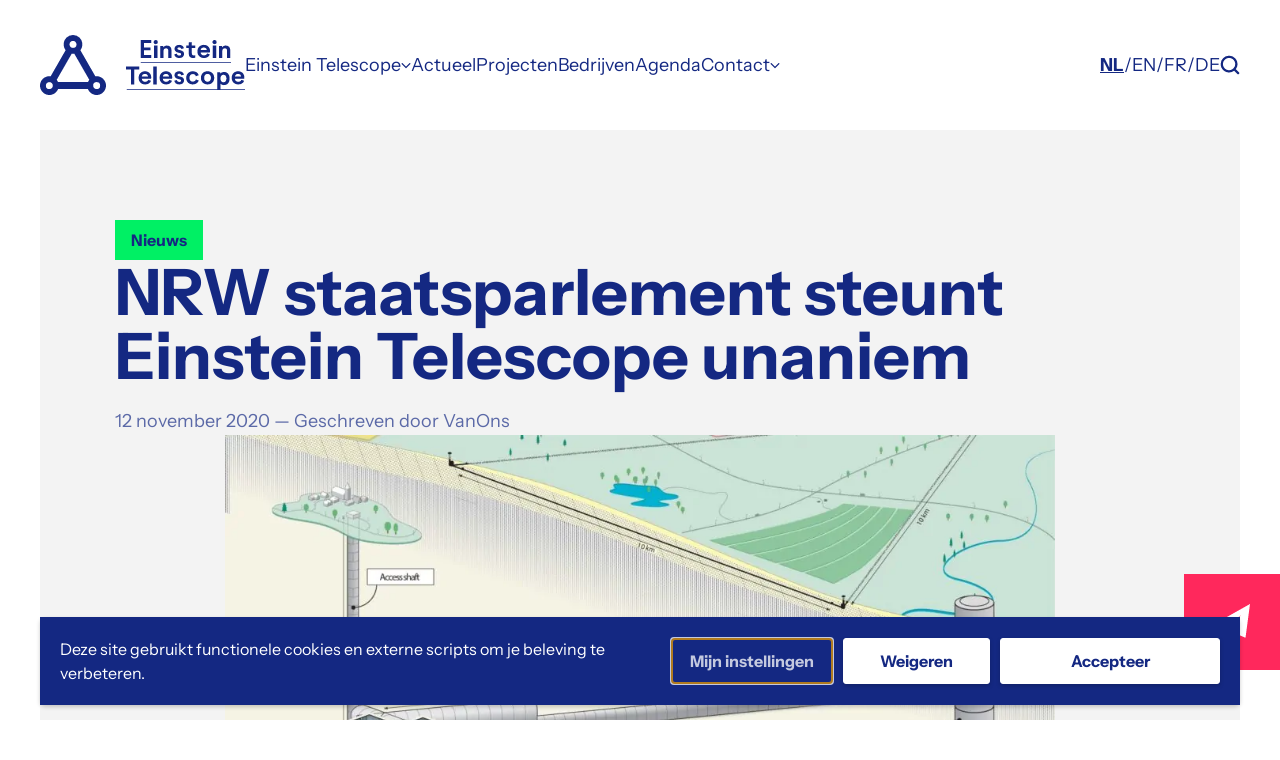

--- FILE ---
content_type: text/html; charset=UTF-8
request_url: https://www.einsteintelescope-emr.eu/blog/2020/11/12/nrw-staatsparlement-steunt-einstein-telescope-unaniem/
body_size: 24508
content:
<!doctype html>
<html lang="nl-NL">
<head>
    <meta name="theme-color" content="#FFFFFF">
    <meta charset="UTF-8"/>
<script type="text/javascript">
/* <![CDATA[ */
var gform;gform||(document.addEventListener("gform_main_scripts_loaded",function(){gform.scriptsLoaded=!0}),document.addEventListener("gform/theme/scripts_loaded",function(){gform.themeScriptsLoaded=!0}),window.addEventListener("DOMContentLoaded",function(){gform.domLoaded=!0}),gform={domLoaded:!1,scriptsLoaded:!1,themeScriptsLoaded:!1,isFormEditor:()=>"function"==typeof InitializeEditor,callIfLoaded:function(o){return!(!gform.domLoaded||!gform.scriptsLoaded||!gform.themeScriptsLoaded&&!gform.isFormEditor()||(gform.isFormEditor()&&console.warn("The use of gform.initializeOnLoaded() is deprecated in the form editor context and will be removed in Gravity Forms 3.1."),o(),0))},initializeOnLoaded:function(o){gform.callIfLoaded(o)||(document.addEventListener("gform_main_scripts_loaded",()=>{gform.scriptsLoaded=!0,gform.callIfLoaded(o)}),document.addEventListener("gform/theme/scripts_loaded",()=>{gform.themeScriptsLoaded=!0,gform.callIfLoaded(o)}),window.addEventListener("DOMContentLoaded",()=>{gform.domLoaded=!0,gform.callIfLoaded(o)}))},hooks:{action:{},filter:{}},addAction:function(o,r,e,t){gform.addHook("action",o,r,e,t)},addFilter:function(o,r,e,t){gform.addHook("filter",o,r,e,t)},doAction:function(o){gform.doHook("action",o,arguments)},applyFilters:function(o){return gform.doHook("filter",o,arguments)},removeAction:function(o,r){gform.removeHook("action",o,r)},removeFilter:function(o,r,e){gform.removeHook("filter",o,r,e)},addHook:function(o,r,e,t,n){null==gform.hooks[o][r]&&(gform.hooks[o][r]=[]);var d=gform.hooks[o][r];null==n&&(n=r+"_"+d.length),gform.hooks[o][r].push({tag:n,callable:e,priority:t=null==t?10:t})},doHook:function(r,o,e){var t;if(e=Array.prototype.slice.call(e,1),null!=gform.hooks[r][o]&&((o=gform.hooks[r][o]).sort(function(o,r){return o.priority-r.priority}),o.forEach(function(o){"function"!=typeof(t=o.callable)&&(t=window[t]),"action"==r?t.apply(null,e):e[0]=t.apply(null,e)})),"filter"==r)return e[0]},removeHook:function(o,r,t,n){var e;null!=gform.hooks[o][r]&&(e=(e=gform.hooks[o][r]).filter(function(o,r,e){return!!(null!=n&&n!=o.tag||null!=t&&t!=o.priority)}),gform.hooks[o][r]=e)}});
/* ]]> */
</script>

    <meta name="viewport" content="width=device-width, initial-scale=1, maximum-scale=1">
    <link rel="profile" href="https://gmpg.org/xfn/11">

    <meta name='robots' content='index, follow, max-image-preview:large, max-snippet:-1, max-video-preview:-1' />
	<style>img:is([sizes="auto" i], [sizes^="auto," i]) { contain-intrinsic-size: 3000px 1500px }</style>
	
	<!-- This site is optimized with the Yoast SEO plugin v26.1.1 - https://yoast.com/wordpress/plugins/seo/ -->
	<title>NRW staatsparlement steunt Einstein Telescope unaniem - Einstein Telescope</title>
	<link rel="canonical" href="https://www.einsteintelescope-emr.eu/blog/2020/11/12/nrw-staatsparlement-steunt-einstein-telescope-unaniem/" />
	<meta property="og:locale" content="nl_NL" />
	<meta property="og:type" content="article" />
	<meta property="og:title" content="NRW staatsparlement steunt Einstein Telescope unaniem - Einstein Telescope" />
	<meta property="og:description" content="Het deelstaatparlement van Noordrijn-Westfalen heeft unaniem zijn steun toegezegd aan het baanbrekende internationale wetenschapsproject Einstein Telescope (ET). De Einstein Telescope is een geplande Europese zwaartekrachtsgolfdetector van de nieuwste generatie. Het deelstaatparlement van Noordrijn-Westfalen besprak in november het project, dat in het gebied Aken-Luik-Maastricht zou kunnen worden gebouwd, en besloot de realisatie ervan te ondersteunen. Hoofdpunten [&hellip;]" />
	<meta property="og:url" content="https://www.einsteintelescope-emr.eu/blog/2020/11/12/nrw-staatsparlement-steunt-einstein-telescope-unaniem/" />
	<meta property="og:site_name" content="Einstein Telescope" />
	<meta property="article:published_time" content="2020-11-12T08:26:37+00:00" />
	<meta property="article:modified_time" content="2023-07-13T08:52:49+00:00" />
	<meta property="og:image" content="https://www.einsteintelescope-emr.eu/wp-content/uploads/2023/07/einstein_telescope_ALT-EN-01_web2.jpg" />
	<meta property="og:image:width" content="2481" />
	<meta property="og:image:height" content="1754" />
	<meta property="og:image:type" content="image/jpeg" />
	<meta name="author" content="VanOns" />
	<meta name="twitter:card" content="summary_large_image" />
	<meta name="twitter:label1" content="Geschreven door" />
	<meta name="twitter:data1" content="VanOns" />
	<meta name="twitter:label2" content="Geschatte leestijd" />
	<meta name="twitter:data2" content="2 minuten" />
	<script type="application/ld+json" class="yoast-schema-graph">{"@context":"https://schema.org","@graph":[{"@type":"WebPage","@id":"https://www.einsteintelescope-emr.eu/blog/2020/11/12/nrw-staatsparlement-steunt-einstein-telescope-unaniem/","url":"https://www.einsteintelescope-emr.eu/blog/2020/11/12/nrw-staatsparlement-steunt-einstein-telescope-unaniem/","name":"NRW staatsparlement steunt Einstein Telescope unaniem - Einstein Telescope","isPartOf":{"@id":"https://www.einsteintelescope-emr.eu/#website"},"primaryImageOfPage":{"@id":"https://www.einsteintelescope-emr.eu/blog/2020/11/12/nrw-staatsparlement-steunt-einstein-telescope-unaniem/#primaryimage"},"image":{"@id":"https://www.einsteintelescope-emr.eu/blog/2020/11/12/nrw-staatsparlement-steunt-einstein-telescope-unaniem/#primaryimage"},"thumbnailUrl":"https://www.einsteintelescope-emr.eu/wp-content/uploads/2023/07/einstein_telescope_ALT-EN-01_web2.jpg","datePublished":"2020-11-12T08:26:37+00:00","dateModified":"2023-07-13T08:52:49+00:00","author":{"@id":"https://www.einsteintelescope-emr.eu/#/schema/person/07e704dc1aaa8c4afc67c71eeeb51f42"},"breadcrumb":{"@id":"https://www.einsteintelescope-emr.eu/blog/2020/11/12/nrw-staatsparlement-steunt-einstein-telescope-unaniem/#breadcrumb"},"inLanguage":"nl-NL","potentialAction":[{"@type":"ReadAction","target":["https://www.einsteintelescope-emr.eu/blog/2020/11/12/nrw-staatsparlement-steunt-einstein-telescope-unaniem/"]}]},{"@type":"ImageObject","inLanguage":"nl-NL","@id":"https://www.einsteintelescope-emr.eu/blog/2020/11/12/nrw-staatsparlement-steunt-einstein-telescope-unaniem/#primaryimage","url":"https://www.einsteintelescope-emr.eu/wp-content/uploads/2023/07/einstein_telescope_ALT-EN-01_web2.jpg","contentUrl":"https://www.einsteintelescope-emr.eu/wp-content/uploads/2023/07/einstein_telescope_ALT-EN-01_web2.jpg","width":2481,"height":1754},{"@type":"BreadcrumbList","@id":"https://www.einsteintelescope-emr.eu/blog/2020/11/12/nrw-staatsparlement-steunt-einstein-telescope-unaniem/#breadcrumb","itemListElement":[{"@type":"ListItem","position":1,"name":"Home","item":"https://www.einsteintelescope-emr.eu/"},{"@type":"ListItem","position":2,"name":"Actueel","item":"https://www.einsteintelescope-emr.eu/actueel/"},{"@type":"ListItem","position":3,"name":"NRW staatsparlement steunt Einstein Telescope unaniem"}]},{"@type":"WebSite","@id":"https://www.einsteintelescope-emr.eu/#website","url":"https://www.einsteintelescope-emr.eu/","name":"Einstein Telescope","description":"","potentialAction":[{"@type":"SearchAction","target":{"@type":"EntryPoint","urlTemplate":"https://www.einsteintelescope-emr.eu/?s={search_term_string}"},"query-input":{"@type":"PropertyValueSpecification","valueRequired":true,"valueName":"search_term_string"}}],"inLanguage":"nl-NL"},{"@type":"Person","@id":"https://www.einsteintelescope-emr.eu/#/schema/person/07e704dc1aaa8c4afc67c71eeeb51f42","name":"VanOns","image":{"@type":"ImageObject","inLanguage":"nl-NL","@id":"https://www.einsteintelescope-emr.eu/#/schema/person/image/","url":"https://secure.gravatar.com/avatar/cb0877ff9f253b2fba595b772066d7cca80867de4a9dd04bbfd6000d0368d61c?s=96&d=mm&r=g","contentUrl":"https://secure.gravatar.com/avatar/cb0877ff9f253b2fba595b772066d7cca80867de4a9dd04bbfd6000d0368d61c?s=96&d=mm&r=g","caption":"VanOns"},"sameAs":["https://www.einsteintelescope-emr.eu"],"url":"https://www.einsteintelescope-emr.eu/blog/author/vanons/"}]}</script>
	<!-- / Yoast SEO plugin. -->


<link rel='dns-prefetch' href='//cdnjs.cloudflare.com' />
<link rel='dns-prefetch' href='//www.google.com' />
<link rel="alternate" type="application/rss+xml" title="Einstein Telescope &raquo; feed" href="https://www.einsteintelescope-emr.eu/feed/" />
<link rel="alternate" type="application/rss+xml" title="Einstein Telescope &raquo; reacties feed" href="https://www.einsteintelescope-emr.eu/comments/feed/" />
<link rel='stylesheet' id='wp-block-library-css' href='https://www.einsteintelescope-emr.eu/wp-includes/css/dist/block-library/style.min.css' type='text/css' media='all' />
<style id='global-styles-inline-css' type='text/css'>
:root{--wp--preset--aspect-ratio--square: 1;--wp--preset--aspect-ratio--4-3: 4/3;--wp--preset--aspect-ratio--3-4: 3/4;--wp--preset--aspect-ratio--3-2: 3/2;--wp--preset--aspect-ratio--2-3: 2/3;--wp--preset--aspect-ratio--16-9: 16/9;--wp--preset--aspect-ratio--9-16: 9/16;--wp--preset--color--black: #000000;--wp--preset--color--cyan-bluish-gray: #abb8c3;--wp--preset--color--white: #ffffff;--wp--preset--color--pale-pink: #f78da7;--wp--preset--color--vivid-red: #cf2e2e;--wp--preset--color--luminous-vivid-orange: #ff6900;--wp--preset--color--luminous-vivid-amber: #fcb900;--wp--preset--color--light-green-cyan: #7bdcb5;--wp--preset--color--vivid-green-cyan: #00d084;--wp--preset--color--pale-cyan-blue: #8ed1fc;--wp--preset--color--vivid-cyan-blue: #0693e3;--wp--preset--color--vivid-purple: #9b51e0;--wp--preset--color--blue: #142882;--wp--preset--color--pink: #FF285C;--wp--preset--color--green: #00F064;--wp--preset--color--midblue: #5B69A7;--wp--preset--color--gray-light: #F3F3F3;--wp--preset--gradient--vivid-cyan-blue-to-vivid-purple: linear-gradient(135deg,rgba(6,147,227,1) 0%,rgb(155,81,224) 100%);--wp--preset--gradient--light-green-cyan-to-vivid-green-cyan: linear-gradient(135deg,rgb(122,220,180) 0%,rgb(0,208,130) 100%);--wp--preset--gradient--luminous-vivid-amber-to-luminous-vivid-orange: linear-gradient(135deg,rgba(252,185,0,1) 0%,rgba(255,105,0,1) 100%);--wp--preset--gradient--luminous-vivid-orange-to-vivid-red: linear-gradient(135deg,rgba(255,105,0,1) 0%,rgb(207,46,46) 100%);--wp--preset--gradient--very-light-gray-to-cyan-bluish-gray: linear-gradient(135deg,rgb(238,238,238) 0%,rgb(169,184,195) 100%);--wp--preset--gradient--cool-to-warm-spectrum: linear-gradient(135deg,rgb(74,234,220) 0%,rgb(151,120,209) 20%,rgb(207,42,186) 40%,rgb(238,44,130) 60%,rgb(251,105,98) 80%,rgb(254,248,76) 100%);--wp--preset--gradient--blush-light-purple: linear-gradient(135deg,rgb(255,206,236) 0%,rgb(152,150,240) 100%);--wp--preset--gradient--blush-bordeaux: linear-gradient(135deg,rgb(254,205,165) 0%,rgb(254,45,45) 50%,rgb(107,0,62) 100%);--wp--preset--gradient--luminous-dusk: linear-gradient(135deg,rgb(255,203,112) 0%,rgb(199,81,192) 50%,rgb(65,88,208) 100%);--wp--preset--gradient--pale-ocean: linear-gradient(135deg,rgb(255,245,203) 0%,rgb(182,227,212) 50%,rgb(51,167,181) 100%);--wp--preset--gradient--electric-grass: linear-gradient(135deg,rgb(202,248,128) 0%,rgb(113,206,126) 100%);--wp--preset--gradient--midnight: linear-gradient(135deg,rgb(2,3,129) 0%,rgb(40,116,252) 100%);--wp--preset--gradient--black-to-white: linear-gradient(to bottom, rgba(0, 0, 0, 1) 0%, rgba(255, 255, 255, 1) 100%);--wp--preset--font-size--small: 12;--wp--preset--font-size--medium: 20;--wp--preset--font-size--large: 24;--wp--preset--font-size--x-large: 42px;--wp--preset--font-size--normal: 16;--wp--preset--font-size--huge: 30;--wp--preset--font-size--extra-huge: 36;--wp--preset--spacing--20: 0.44rem;--wp--preset--spacing--30: 0.67rem;--wp--preset--spacing--40: 1rem;--wp--preset--spacing--50: 1.5rem;--wp--preset--spacing--60: 2.25rem;--wp--preset--spacing--70: 3.38rem;--wp--preset--spacing--80: 5.06rem;--wp--preset--shadow--natural: 6px 6px 9px rgba(0, 0, 0, 0.2);--wp--preset--shadow--deep: 12px 12px 50px rgba(0, 0, 0, 0.4);--wp--preset--shadow--sharp: 6px 6px 0px rgba(0, 0, 0, 0.2);--wp--preset--shadow--outlined: 6px 6px 0px -3px rgba(255, 255, 255, 1), 6px 6px rgba(0, 0, 0, 1);--wp--preset--shadow--crisp: 6px 6px 0px rgba(0, 0, 0, 1);}:root { --wp--style--global--content-size: 830px;--wp--style--global--wide-size: 1050px; }:where(body) { margin: 0; }.wp-site-blocks > .alignleft { float: left; margin-right: 2em; }.wp-site-blocks > .alignright { float: right; margin-left: 2em; }.wp-site-blocks > .aligncenter { justify-content: center; margin-left: auto; margin-right: auto; }:where(.is-layout-flex){gap: 0.5em;}:where(.is-layout-grid){gap: 0.5em;}.is-layout-flow > .alignleft{float: left;margin-inline-start: 0;margin-inline-end: 2em;}.is-layout-flow > .alignright{float: right;margin-inline-start: 2em;margin-inline-end: 0;}.is-layout-flow > .aligncenter{margin-left: auto !important;margin-right: auto !important;}.is-layout-constrained > .alignleft{float: left;margin-inline-start: 0;margin-inline-end: 2em;}.is-layout-constrained > .alignright{float: right;margin-inline-start: 2em;margin-inline-end: 0;}.is-layout-constrained > .aligncenter{margin-left: auto !important;margin-right: auto !important;}.is-layout-constrained > :where(:not(.alignleft):not(.alignright):not(.alignfull)){max-width: var(--wp--style--global--content-size);margin-left: auto !important;margin-right: auto !important;}.is-layout-constrained > .alignwide{max-width: var(--wp--style--global--wide-size);}body .is-layout-flex{display: flex;}.is-layout-flex{flex-wrap: wrap;align-items: center;}.is-layout-flex > :is(*, div){margin: 0;}body .is-layout-grid{display: grid;}.is-layout-grid > :is(*, div){margin: 0;}body{padding-top: 0px;padding-right: 0px;padding-bottom: 0px;padding-left: 0px;}a:where(:not(.wp-element-button)){text-decoration: underline;}:root :where(.wp-element-button, .wp-block-button__link){background-color: #32373c;border-width: 0;color: #fff;font-family: inherit;font-size: inherit;line-height: inherit;padding: calc(0.667em + 2px) calc(1.333em + 2px);text-decoration: none;}.has-black-color{color: var(--wp--preset--color--black) !important;}.has-cyan-bluish-gray-color{color: var(--wp--preset--color--cyan-bluish-gray) !important;}.has-white-color{color: var(--wp--preset--color--white) !important;}.has-pale-pink-color{color: var(--wp--preset--color--pale-pink) !important;}.has-vivid-red-color{color: var(--wp--preset--color--vivid-red) !important;}.has-luminous-vivid-orange-color{color: var(--wp--preset--color--luminous-vivid-orange) !important;}.has-luminous-vivid-amber-color{color: var(--wp--preset--color--luminous-vivid-amber) !important;}.has-light-green-cyan-color{color: var(--wp--preset--color--light-green-cyan) !important;}.has-vivid-green-cyan-color{color: var(--wp--preset--color--vivid-green-cyan) !important;}.has-pale-cyan-blue-color{color: var(--wp--preset--color--pale-cyan-blue) !important;}.has-vivid-cyan-blue-color{color: var(--wp--preset--color--vivid-cyan-blue) !important;}.has-vivid-purple-color{color: var(--wp--preset--color--vivid-purple) !important;}.has-blue-color{color: var(--wp--preset--color--blue) !important;}.has-pink-color{color: var(--wp--preset--color--pink) !important;}.has-green-color{color: var(--wp--preset--color--green) !important;}.has-midblue-color{color: var(--wp--preset--color--midblue) !important;}.has-gray-light-color{color: var(--wp--preset--color--gray-light) !important;}.has-black-background-color{background-color: var(--wp--preset--color--black) !important;}.has-cyan-bluish-gray-background-color{background-color: var(--wp--preset--color--cyan-bluish-gray) !important;}.has-white-background-color{background-color: var(--wp--preset--color--white) !important;}.has-pale-pink-background-color{background-color: var(--wp--preset--color--pale-pink) !important;}.has-vivid-red-background-color{background-color: var(--wp--preset--color--vivid-red) !important;}.has-luminous-vivid-orange-background-color{background-color: var(--wp--preset--color--luminous-vivid-orange) !important;}.has-luminous-vivid-amber-background-color{background-color: var(--wp--preset--color--luminous-vivid-amber) !important;}.has-light-green-cyan-background-color{background-color: var(--wp--preset--color--light-green-cyan) !important;}.has-vivid-green-cyan-background-color{background-color: var(--wp--preset--color--vivid-green-cyan) !important;}.has-pale-cyan-blue-background-color{background-color: var(--wp--preset--color--pale-cyan-blue) !important;}.has-vivid-cyan-blue-background-color{background-color: var(--wp--preset--color--vivid-cyan-blue) !important;}.has-vivid-purple-background-color{background-color: var(--wp--preset--color--vivid-purple) !important;}.has-blue-background-color{background-color: var(--wp--preset--color--blue) !important;}.has-pink-background-color{background-color: var(--wp--preset--color--pink) !important;}.has-green-background-color{background-color: var(--wp--preset--color--green) !important;}.has-midblue-background-color{background-color: var(--wp--preset--color--midblue) !important;}.has-gray-light-background-color{background-color: var(--wp--preset--color--gray-light) !important;}.has-black-border-color{border-color: var(--wp--preset--color--black) !important;}.has-cyan-bluish-gray-border-color{border-color: var(--wp--preset--color--cyan-bluish-gray) !important;}.has-white-border-color{border-color: var(--wp--preset--color--white) !important;}.has-pale-pink-border-color{border-color: var(--wp--preset--color--pale-pink) !important;}.has-vivid-red-border-color{border-color: var(--wp--preset--color--vivid-red) !important;}.has-luminous-vivid-orange-border-color{border-color: var(--wp--preset--color--luminous-vivid-orange) !important;}.has-luminous-vivid-amber-border-color{border-color: var(--wp--preset--color--luminous-vivid-amber) !important;}.has-light-green-cyan-border-color{border-color: var(--wp--preset--color--light-green-cyan) !important;}.has-vivid-green-cyan-border-color{border-color: var(--wp--preset--color--vivid-green-cyan) !important;}.has-pale-cyan-blue-border-color{border-color: var(--wp--preset--color--pale-cyan-blue) !important;}.has-vivid-cyan-blue-border-color{border-color: var(--wp--preset--color--vivid-cyan-blue) !important;}.has-vivid-purple-border-color{border-color: var(--wp--preset--color--vivid-purple) !important;}.has-blue-border-color{border-color: var(--wp--preset--color--blue) !important;}.has-pink-border-color{border-color: var(--wp--preset--color--pink) !important;}.has-green-border-color{border-color: var(--wp--preset--color--green) !important;}.has-midblue-border-color{border-color: var(--wp--preset--color--midblue) !important;}.has-gray-light-border-color{border-color: var(--wp--preset--color--gray-light) !important;}.has-vivid-cyan-blue-to-vivid-purple-gradient-background{background: var(--wp--preset--gradient--vivid-cyan-blue-to-vivid-purple) !important;}.has-light-green-cyan-to-vivid-green-cyan-gradient-background{background: var(--wp--preset--gradient--light-green-cyan-to-vivid-green-cyan) !important;}.has-luminous-vivid-amber-to-luminous-vivid-orange-gradient-background{background: var(--wp--preset--gradient--luminous-vivid-amber-to-luminous-vivid-orange) !important;}.has-luminous-vivid-orange-to-vivid-red-gradient-background{background: var(--wp--preset--gradient--luminous-vivid-orange-to-vivid-red) !important;}.has-very-light-gray-to-cyan-bluish-gray-gradient-background{background: var(--wp--preset--gradient--very-light-gray-to-cyan-bluish-gray) !important;}.has-cool-to-warm-spectrum-gradient-background{background: var(--wp--preset--gradient--cool-to-warm-spectrum) !important;}.has-blush-light-purple-gradient-background{background: var(--wp--preset--gradient--blush-light-purple) !important;}.has-blush-bordeaux-gradient-background{background: var(--wp--preset--gradient--blush-bordeaux) !important;}.has-luminous-dusk-gradient-background{background: var(--wp--preset--gradient--luminous-dusk) !important;}.has-pale-ocean-gradient-background{background: var(--wp--preset--gradient--pale-ocean) !important;}.has-electric-grass-gradient-background{background: var(--wp--preset--gradient--electric-grass) !important;}.has-midnight-gradient-background{background: var(--wp--preset--gradient--midnight) !important;}.has-black-to-white-gradient-background{background: var(--wp--preset--gradient--black-to-white) !important;}.has-small-font-size{font-size: var(--wp--preset--font-size--small) !important;}.has-medium-font-size{font-size: var(--wp--preset--font-size--medium) !important;}.has-large-font-size{font-size: var(--wp--preset--font-size--large) !important;}.has-x-large-font-size{font-size: var(--wp--preset--font-size--x-large) !important;}.has-normal-font-size{font-size: var(--wp--preset--font-size--normal) !important;}.has-huge-font-size{font-size: var(--wp--preset--font-size--huge) !important;}.has-extra-huge-font-size{font-size: var(--wp--preset--font-size--extra-huge) !important;}
:where(.wp-block-post-template.is-layout-flex){gap: 1.25em;}:where(.wp-block-post-template.is-layout-grid){gap: 1.25em;}
:where(.wp-block-columns.is-layout-flex){gap: 2em;}:where(.wp-block-columns.is-layout-grid){gap: 2em;}
:root :where(.wp-block-pullquote){font-size: 1.5em;line-height: 1.6;}
</style>
<link rel='stylesheet' id='mooltilang-front-css-css' href='https://www.einsteintelescope-emr.eu/wp-content/plugins/mooltilang/resources/css/front/front.css?ver=2.12.3' type='text/css' media='all' />
<link rel='stylesheet' id='mooltilang-lang-switch-css-css' href='https://www.einsteintelescope-emr.eu/wp-content/plugins/mooltilang/resources/css/front/lang-switch.css?ver=2.12.3' type='text/css' media='all' />
<link rel='stylesheet' id='vo.theme.1-css' href='https://www.einsteintelescope-emr.eu/wp-content/themes/vo-theme/dist/assets/theme-748e8a21.css' type='text/css' media='all' />
<link rel='stylesheet' id='vogdprc-front-css-css' href='https://www.einsteintelescope-emr.eu/wp-content/plugins/vo-gdpr-compliance/Assets/css/front.css?ver=1752223973' type='text/css' media='all' />
<style id='vogdprc-front-css-inline-css' type='text/css'>
:root{--vo-gdpr--bar--background-color: #142882;--vo-gdpr--bar--color: #ffffff;--vo-gdpr--button--background-color: #ffffff;--vo-gdpr--button--background-color--darken: #d8d8d8;--vo-gdpr--button--color: #142882;}
:root{--vo-gdpr--modal--button-color: #142882;--vo-gdpr--modal--button-color-darken: #00015b;--vo-gdpr--modal--button-text-color: #ffffff;--vo-gdpr--modal-tab-color: #142882;--vo-gdpr--modal-tab-color-darken: #00015b;}
</style>
<script type="text/javascript" defer src="https://cdnjs.cloudflare.com/polyfill/v3/polyfill.min.js?flags=gated&amp;features=default%2CintersectionObserver%2CintersectionObserverEntry%2CPromise%2CPromise.prototype.finally%2Cfetch%2CArray.prototype.forEach%2CNodeList.prototype.forEach" id="polyfill-io-js"></script>
<script type="text/javascript" defer src="https://www.einsteintelescope-emr.eu/wp-includes/js/jquery/jquery.min.js?ver=3.7.1" id="jquery-core-js"></script>
<script type="text/javascript" defer src="https://www.einsteintelescope-emr.eu/wp-includes/js/jquery/jquery-migrate.min.js?ver=3.4.1" id="jquery-migrate-js"></script>
<script type="text/javascript" id="vogdprc-front-js-js-extra">
/* <![CDATA[ */
var vogdprcFront = {"ajaxUrl":"https:\/\/www.einsteintelescope-emr.eu\/wp-admin\/admin-ajax.php","ajaxNonce":"44339af3b0","ajaxArg":"security","pluginPrefix":"vogdprc","blogId":"1","isMultiSite":"1","locale":"nl_NL","cookieName":"1-vogdprc-consent-v2","consentVersion":"v2","path":"\/","prefix":"vogdprc","consents":[{"ID":1,"required":false,"placement":"head","consent_type":"none","content":"<!-- Google tag (gtag.js) -->\r\n<script async src=\"https:\/\/www.googletagmanager.com\/gtag\/js?id=G-GGJYTR9VWW\"><\/script>\r\n<script>\r\n  window.dataLayer = window.dataLayer || [];\r\n  function gtag(){dataLayer.push(arguments);}\r\n  gtag('js', new Date());\r\n\r\n  gtag('config', 'G-GGJYTR9VWW');\r\n<\/script>"}]};
/* ]]> */
</script>
<script type="text/javascript" defer src="https://www.einsteintelescope-emr.eu/wp-content/plugins/vo-gdpr-compliance/Assets/js/front.min.js?ver=1752223973" id="vogdprc-front-js-js"></script>
<link rel="EditURI" type="application/rsd+xml" title="RSD" href="https://www.einsteintelescope-emr.eu/xmlrpc.php?rsd" />
<link rel='shortlink' href='https://www.einsteintelescope-emr.eu/?p=444' />
<link rel="alternate" title="oEmbed (JSON)" type="application/json+oembed" href="https://www.einsteintelescope-emr.eu/wp-json/oembed/1.0/embed?url=https%3A%2F%2Fwww.einsteintelescope-emr.eu%2Fblog%2F2020%2F11%2F12%2Fnrw-staatsparlement-steunt-einstein-telescope-unaniem%2F" />
<link rel="alternate" title="oEmbed (XML)" type="text/xml+oembed" href="https://www.einsteintelescope-emr.eu/wp-json/oembed/1.0/embed?url=https%3A%2F%2Fwww.einsteintelescope-emr.eu%2Fblog%2F2020%2F11%2F12%2Fnrw-staatsparlement-steunt-einstein-telescope-unaniem%2F&#038;format=xml" />
<link rel="alternate" hreflang="nl-NL" href="https://www.einsteintelescope-emr.eu/blog/2020/11/12/nrw-staatsparlement-steunt-einstein-telescope-unaniem/">
<script>document.createElement( "picture" );if(!window.HTMLPictureElement && document.addEventListener) {window.addEventListener("DOMContentLoaded", function() {var s = document.createElement("script");s.src = "https://www.einsteintelescope-emr.eu/wp-content/plugins/webp-express/js/picturefill.min.js";document.body.appendChild(s);});}</script><link rel="icon" href="https://www.einsteintelescope-emr.eu/wp-content/uploads/2023/07/cropped-favicon-150x150.png" sizes="32x32" />
<link rel="icon" href="https://www.einsteintelescope-emr.eu/wp-content/uploads/2023/07/cropped-favicon-280x280.png" sizes="192x192" />
<link rel="apple-touch-icon" href="https://www.einsteintelescope-emr.eu/wp-content/uploads/2023/07/cropped-favicon-280x280.png" />
<meta name="msapplication-TileImage" content="https://www.einsteintelescope-emr.eu/wp-content/uploads/2023/07/cropped-favicon-280x280.png" />


    </head>

<body class="wp-singular post-template-default single single-post postid-444 single-format-standard wp-theme-vo-theme flex flex-col min-h-screen">


<a class="sr-only" href="#main-content">Meteen naar de content</a>

<header class="header bg-white text-primary py-25px px-20px md:px-30px lg:py-35px lg:px-40px sticky top-0 z-50 w-screen" id="site-header">
    <div class="flex items-center md:gap-x-30px lg:gap-x-50px">
        <!-- Logo -->
        <a class="font-700 hover:text-secondary text-lead transition-colors duration-200" href="https://www.einsteintelescope-emr.eu/" rel="home" title="Einstein Telescope">
            <svg class="icon icon--einstein-telescope block h-[43px] w-[152px] md:w-[170px] md:h-[50px] lg:h-[60px] lg:w-[205px]">
    <use xlink:href="#einstein-einstein-telescope" />
</svg>
        </a>
                    <nav class="hidden lg:block" id="desktop-nav">
        <ul class="flex gap-x-40px">
                            <li class="group relative">
                    <a class="transition-color duration-200 ease-in-out group flex gap-x-2 items-center hover:underline hover:decoration-1 hover:underline-offset-[3px] hover:text-secondary" href="#">
                        <span>Einstein Telescope</span>
                                                    <svg class="icon icon--chevron-down block fill-current h-2.5 w-2.5 group-hover:translate-y-[2px] transition-transform ease-in-out duration-200">
    <use xlink:href="#fontawesome-pro-sharp-solid-chevron-down" />
</svg>
                                            </a>
                                            <ul class="absolute bg-white hidden -left-4 p-4 group-hover:block top-full w-dropdown text-small">
                                                            <li class="first:mt-0 mt-3">
                                    <a class="hover:text-secondary transition-color duration-200 ease-in-out" href="https://www.einsteintelescope-emr.eu/einstein-telescope/einstein-telescope-in-het-kort/">In het kort</a>
                                </li>
                                                            <li class="first:mt-0 mt-3">
                                    <a class="hover:text-secondary transition-color duration-200 ease-in-out" href="https://www.einsteintelescope-emr.eu/zwaartekrachtsgolven-als-sterren-botsen-trilt-de-ruimte-na/">Zwaartekrachtsgolven</a>
                                </li>
                                                            <li class="first:mt-0 mt-3">
                                    <a class="hover:text-secondary transition-color duration-200 ease-in-out" href="https://www.einsteintelescope-emr.eu/einstein-telescope/locatie/">Locatie</a>
                                </li>
                                                            <li class="first:mt-0 mt-3">
                                    <a class="hover:text-secondary transition-color duration-200 ease-in-out" href="https://www.einsteintelescope-emr.eu/omgeving/">Omgeving</a>
                                </li>
                                                            <li class="first:mt-0 mt-3">
                                    <a class="hover:text-secondary transition-color duration-200 ease-in-out" href="https://www.einsteintelescope-emr.eu/organisatie-en-tijdlijn/">Organisatie en tijdlijn</a>
                                </li>
                                                            <li class="first:mt-0 mt-3">
                                    <a class="hover:text-secondary transition-color duration-200 ease-in-out" href="https://www.einsteintelescope-emr.eu/voortgangsrapportages/">Voortgangsrapportages</a>
                                </li>
                                                    </ul>
                                    </li>
                            <li class="group">
                    <a class="transition-color duration-200 ease-in-out group hover:underline hover:decoration-1 hover:underline-offset-[3px] hover:text-secondary" href="https://www.einsteintelescope-emr.eu/actueel/">
                        <span>Actueel</span>
                                            </a>
                                    </li>
                            <li class="group">
                    <a class="transition-color duration-200 ease-in-out group hover:underline hover:decoration-1 hover:underline-offset-[3px] hover:text-secondary" href="https://www.einsteintelescope-emr.eu/projecten/">
                        <span>Projecten</span>
                                            </a>
                                    </li>
                            <li class="group">
                    <a class="transition-color duration-200 ease-in-out group hover:underline hover:decoration-1 hover:underline-offset-[3px] hover:text-secondary" href="https://www.einsteintelescope-emr.eu/bedrijven/">
                        <span>Bedrijven</span>
                                            </a>
                                    </li>
                            <li class="group">
                    <a class="transition-color duration-200 ease-in-out group hover:underline hover:decoration-1 hover:underline-offset-[3px] hover:text-secondary" href="/agenda">
                        <span>Agenda</span>
                                            </a>
                                    </li>
                            <li class="group relative">
                    <a class="transition-color duration-200 ease-in-out group flex gap-x-2 items-center hover:underline hover:decoration-1 hover:underline-offset-[3px] hover:text-secondary" href="#">
                        <span>Contact</span>
                                                    <svg class="icon icon--chevron-down block fill-current h-2.5 w-2.5 group-hover:translate-y-[2px] transition-transform ease-in-out duration-200">
    <use xlink:href="#fontawesome-pro-sharp-solid-chevron-down" />
</svg>
                                            </a>
                                            <ul class="absolute bg-white hidden -left-4 p-4 group-hover:block top-full w-dropdown text-small">
                                                            <li class="first:mt-0 mt-3">
                                    <a class="hover:text-secondary transition-color duration-200 ease-in-out" href="https://www.einsteintelescope-emr.eu/contact/">Neem contact op</a>
                                </li>
                                                            <li class="first:mt-0 mt-3">
                                    <a class="hover:text-secondary transition-color duration-200 ease-in-out" href="https://www.einsteintelescope-emr.eu/veelgestelde-vragen/">Veelgestelde vragen</a>
                                </li>
                                                            <li class="first:mt-0 mt-3">
                                    <a class="hover:text-secondary transition-color duration-200 ease-in-out" href="https://www.einsteintelescope-emr.eu/nieuwsbrief/">Nieuwsbrief</a>
                                </li>
                                                            <li class="first:mt-0 mt-3">
                                    <a class="hover:text-secondary transition-color duration-200 ease-in-out" href="https://www.einsteintelescope-emr.eu/mediakit/">Mediakit</a>
                                </li>
                                                    </ul>
                                    </li>
                    </ul>
    </nav>
            <nav class="bg-blue text-white fixed hidden inset-0 text-body z-10 lg:hidden flex flex-col justify-between" id="mobile-nav">
        <div class="flex justify-end pb-6 hidden">
            <button id="mobile-nav-close-button" aria-controls="mobile-nav" aria-expanded="false">
                <svg class="icon icon--xmark block fill-black h-5 w-5">
    <use xlink:href="#fontawesome-pro-sharp-solid-xmark" />
</svg>
                <span class="sr-only">Sluit menu</span>
            </button>
        </div>
        <ul class="flex flex-col gap-y-8 p-6 " id="mobile-nav-list">
                                            <li>
                                            <div class="flex items-center gap-x-2">
                            <a class="block leading-8 font-700 text-mobileMenu" href="#">Einstein Telescope</a>
                            <button class="flex h-8 items-center justify-center w-8" type="button" aria-controls="mobile-nav-sub-menu-6978a4e56f63f" aria-expanded="false" data-module="mobile-nav-sub-toggle">
                                <span class="sr-only">Onderliggende menu-items weergeven</span>
                                <svg class="icon icon--chevron-down fill-current h-4 hidden parent-not-aria-expanded:block w-4">
    <use xlink:href="#fontawesome-pro-sharp-solid-chevron-down" />
</svg>
                                <svg class="icon icon--chevron-up fill-current h-4 hidden parent-aria-expanded:block w-4">
    <use xlink:href="#fontawesome-pro-sharp-solid-chevron-up" />
</svg>
                            </button>
                        </div>
                                                                <ul class="pl-7 pt-5 pb-5 space-y-3" id="mobile-nav-sub-menu-6978a4e56f63f" hidden>
                                                            <li class='mb-2'>
                                    <a href="https://www.einsteintelescope-emr.eu/einstein-telescope/einstein-telescope-in-het-kort/" class="hover:text-secondary">In het kort</a>
                                </li>
                                                            <li class='mb-2'>
                                    <a href="https://www.einsteintelescope-emr.eu/zwaartekrachtsgolven-als-sterren-botsen-trilt-de-ruimte-na/" class="hover:text-secondary">Zwaartekrachtsgolven</a>
                                </li>
                                                            <li class='mb-2'>
                                    <a href="https://www.einsteintelescope-emr.eu/einstein-telescope/locatie/" class="hover:text-secondary">Locatie</a>
                                </li>
                                                            <li class='mb-2'>
                                    <a href="https://www.einsteintelescope-emr.eu/omgeving/" class="hover:text-secondary">Omgeving</a>
                                </li>
                                                            <li class='mb-2'>
                                    <a href="https://www.einsteintelescope-emr.eu/organisatie-en-tijdlijn/" class="hover:text-secondary">Organisatie en tijdlijn</a>
                                </li>
                                                            <li class='mb-2'>
                                    <a href="https://www.einsteintelescope-emr.eu/voortgangsrapportages/" class="hover:text-secondary">Voortgangsrapportages</a>
                                </li>
                                                    </ul>
                                    </li>
                                            <li>
                                            <a class="block leading-8 font-700 text-mobileMenu" href="https://www.einsteintelescope-emr.eu/actueel/">Actueel</a>
                                                        </li>
                                            <li>
                                            <a class="block leading-8 font-700 text-mobileMenu" href="https://www.einsteintelescope-emr.eu/projecten/">Projecten</a>
                                                        </li>
                                            <li>
                                            <a class="block leading-8 font-700 text-mobileMenu" href="https://www.einsteintelescope-emr.eu/bedrijven/">Bedrijven</a>
                                                        </li>
                                            <li>
                                            <a class="block leading-8 font-700 text-mobileMenu" href="/agenda">Agenda</a>
                                                        </li>
                                            <li>
                                            <div class="flex items-center gap-x-2">
                            <a class="block leading-8 font-700 text-mobileMenu" href="#">Contact</a>
                            <button class="flex h-8 items-center justify-center w-8" type="button" aria-controls="mobile-nav-sub-menu-6978a4e56f670" aria-expanded="false" data-module="mobile-nav-sub-toggle">
                                <span class="sr-only">Onderliggende menu-items weergeven</span>
                                <svg class="icon icon--chevron-down fill-current h-4 hidden parent-not-aria-expanded:block w-4">
    <use xlink:href="#fontawesome-pro-sharp-solid-chevron-down" />
</svg>
                                <svg class="icon icon--chevron-up fill-current h-4 hidden parent-aria-expanded:block w-4">
    <use xlink:href="#fontawesome-pro-sharp-solid-chevron-up" />
</svg>
                            </button>
                        </div>
                                                                <ul class="pl-7 pt-5 pb-5 space-y-3" id="mobile-nav-sub-menu-6978a4e56f670" hidden>
                                                            <li class='mb-2'>
                                    <a href="https://www.einsteintelescope-emr.eu/contact/" class="hover:text-secondary">Neem contact op</a>
                                </li>
                                                            <li class='mb-2'>
                                    <a href="https://www.einsteintelescope-emr.eu/veelgestelde-vragen/" class="hover:text-secondary">Veelgestelde vragen</a>
                                </li>
                                                            <li class='mb-2'>
                                    <a href="https://www.einsteintelescope-emr.eu/nieuwsbrief/" class="hover:text-secondary">Nieuwsbrief</a>
                                </li>
                                                            <li class='mb-2'>
                                    <a href="https://www.einsteintelescope-emr.eu/mediakit/" class="hover:text-secondary">Mediakit</a>
                                </li>
                                                    </ul>
                                    </li>
                    </ul>
        <div class="gap-x-1 text-midblue border-t p-6 border-midblue text-lead">
            <a href="https://www.einsteintelescope-emr.eu/"
                          class="font-bold underline underline-offset-[3px] decoration-1 transition-color duration-200 ease-in-out text-white"
                   >NL</a>
                    /
                    <a href="https://www.einsteintelescope-emr.eu/en/"
                          class="hover:text-secondary hover:underline underline-offset-[3px] decoration-1 transition-color duration-200 ease-in-out "
                    >EN</a>
                    /
                    <a href="https://www.einsteintelescope-emr.eu/fr/"
                          class="hover:text-secondary hover:underline underline-offset-[3px] decoration-1 transition-color duration-200 ease-in-out "
                    >FR</a>
                    /
                    <a href="https://www.einsteintelescope-emr.eu/de/"
                          class="hover:text-secondary hover:underline underline-offset-[3px] decoration-1 transition-color duration-200 ease-in-out "
                    >DE</a>
            </div>
    </nav>
                <div class="flex ml-auto gap-x-5 lg:gap-x-10">
            <div class="gap-x-1 hidden lg:flex">
            <a href="https://www.einsteintelescope-emr.eu/"
                          class="font-bold underline underline-offset-[3px] decoration-1 transition-color duration-200 ease-in-out "
                   >NL</a>
                    /
                    <a href="https://www.einsteintelescope-emr.eu/en/"
                          class="hover:text-secondary hover:underline underline-offset-[3px] decoration-1 transition-color duration-200 ease-in-out "
                    >EN</a>
                    /
                    <a href="https://www.einsteintelescope-emr.eu/fr/"
                          class="hover:text-secondary hover:underline underline-offset-[3px] decoration-1 transition-color duration-200 ease-in-out "
                    >FR</a>
                    /
                    <a href="https://www.einsteintelescope-emr.eu/de/"
                          class="hover:text-secondary hover:underline underline-offset-[3px] decoration-1 transition-color duration-200 ease-in-out "
                    >DE</a>
            </div>
            <button class="hover:text-secondary transition-color duration-200 ease-in-out" id="popup-search-open-button" aria-controls="popup-search" aria-expanded="false" type="button">
    <svg class="icon icon--icon-search block fill-current h-[34px] w-[36px] lg:h-20px lg:w-20px">
    <use xlink:href="#einstein-icon-search" />
</svg>
    <span class="sr-only">Open zoekveld</span>
</button>
                            <button class="menu-toggle lg:hidden hover:text-secondary" id="mobile-nav-open-button" aria-controls="mobile-nav" aria-expanded="false">
    <svg class="icon icon--icon-hamburger block h-[34px] w-[36px]">
    <use xlink:href="#einstein-icon-hamburger" />
</svg>
    <span class="sr-only">Hoofdmenu</span>
</button>
                    </div>
        <!-- bg-white/75 backdrop-blur-sm -->
<div
class="fixed invisible opacity-0 inset-0 z-10 transition-all duration-300"
id="popup-search">
    <form class="bg-white h-[93px] md:h-[130px] w-full p-20px md:p-40px text-primary" action="https://www.einsteintelescope-emr.eu" method="GET">
        <div class="relative flex gap-x-10px items-center">
            <label class="sr-only" for="popup-search-field">Zoeken</label>
            <input class="block w-full h-[53px] md:h-50px" id="popup-search-field" name="s" placeholder="Waar ben je naar op zoek?" type="search" />
            <button type="submit" class="absolute flex items-center justify-center right-[56px] md:right-[45px] top-1/2 -translate-y-1/2">
                <svg class="icon icon--icon-search block fill-current h-[34px] w-[36px] md:h-20px md:w-20px">
    <use xlink:href="#einstein-icon-search" />
</svg>
            </button>
            <button id="popup-search-close-button" type="button" aria-label="Sluiten">
                <svg class="icon icon--xmark block fill-current hover:fill-secondary h-[36px] w-[36px] md:h-20px md:w-20px">
    <use xlink:href="#fontawesome-pro-sharp-solid-xmark" />
</svg>
            </button>
        </div>
    </form>
</div>
    </div>
</header>
<main id="main-content" class="overflow-hidden">
<div
    class="flex-1 bg-gray-light md:mx-30px lg:mx-40px text-primary py-30px md:pt-40px lg:pt-90px lg:pb-50px"
    >




    <article id="post-444" class="entry space-b-10 post-444 post type-post status-publish format-standard has-post-thumbnail hentry category-nieuws tag-duitsland">
        <div class="entry__content container"><header class="entry__header flex flex-col items-start gap-10px">
        <h1 class="mb-0 order-2 leading-none">NRW staatsparlement steunt Einstein Telescope unaniem</h1>
                    <div class="bg-green order-1 text-primary font-700 py-2 px-4 inline-block bottom-0 text-xsmall md:text-small"><ul class="post-categories">
	<li><a href="https://www.einsteintelescope-emr.eu/blog/category/nieuws/" rel="category tag">Nieuws</a></li></ul></div>
            </header>


                <div class="entry__meta alignwide">
                    <date>12 november 2020</date>

                                            &#8212;
                        Geschreven door VanOns
                                    </div>

            
                            <picture><source srcset="https://www.einsteintelescope-emr.eu/wp-content/uploads/2023/07/einstein_telescope_ALT-EN-01_web2-1050x550.jpg.webp" type="image/webp"><img width="1050" height="550" src="https://www.einsteintelescope-emr.eu/wp-content/uploads/2023/07/einstein_telescope_ALT-EN-01_web2-1050x550.jpg" class="object-cover object-center h-full w-full alignwide wp-post-image webpexpress-processed" alt="" decoding="async" loading="lazy"></picture>
            
            <p>Het deelstaatparlement van Noordrijn-Westfalen heeft unaniem zijn steun toegezegd aan het baanbrekende internationale wetenschapsproject Einstein Telescope (ET).</p>
<p>De Einstein Telescope is een geplande Europese zwaartekrachtsgolfdetector van de nieuwste generatie. Het deelstaatparlement van Noordrijn-Westfalen besprak in november het project, dat in het gebied Aken-Luik-Maastricht zou kunnen worden gebouwd, en besloot de realisatie ervan te ondersteunen.</p>
<h4><strong>Hoofdpunten uit de resolutie</strong></h4>
<p>Het staatsparlement geeft opdracht aan de staatsregering om:</p>
<ul>
<li>in de eerste plaats te werken aan de erkenning van de Einstein Telescope als een wetenschappelijk project van nationaal en Europees belang en daarnaast de wens van de wetenschappelijke gemeenschap te ondersteunen om de Einstein Telescope toe te voegen aan de lijst van grootschalige onderzoeksprojecten;</li>
<li>Samen met Nederland en België de Einstein Telescope op alle niveaus te promoten en met name de Europese Groepering voor Territoriale Samenwerking Euregio Maas-Rijn te ondersteunen bij haar activiteiten op dit gebied;</li>
<li>het proces van de realisatie van de Einstein Telescope actief te ondersteunen, door financiële steun te verlenen voor begeleidende onderzoeksprojecten, door zich te richten op de regionale en economische beleidsdimensie van het project en door de grensoverschrijdende en trilaterale netwerkvorming en samenhang ten gunste van het project te versterken;</li>
<li>zich in te zetten richting het Bondsministerie van Onderwijs en Onderzoek, om de geplande bouw van de Einstein Telescope financieel te ondersteunen, eventueel met deelname van de deelstaat Noordrijn-Westfalen.</li>
</ul>
<p><a href="https://www.aei.mpg.de/585377/nrw-landtag-unterstuetzt-einstein-teleskop-einstimmig" target="_blank" rel="noopener noreferrer"><strong>Lees het volledige nieuwsbericht en de motie op de website van het Max-Planck-Institut für Gravitationsphysik</strong></a></p>


            <div class="bg-secondary p-25px text-white flex justify-between items-center mb-30px md:mb-0">
    <div class="font-700">Share this article </div>
    <div class="flex gap-x-10px md:gap-x-20px">
        <a href="https://twitter.com/intent/tweet?text=NRW+staatsparlement+steunt+Einstein+Telescope+unaniem%20-%20https%3A%2F%2Fwww.einsteintelescope-emr.eu%2Fblog%2F2020%2F11%2F12%2Fnrw-staatsparlement-steunt-einstein-telescope-unaniem%2F" target="_blank" class="text-white">
            <svg class="icon icon--x-twitter w-20px h-20px fill-white hover:opacity-50 transition-all">
    <use xlink:href="#fontawesome-pro-brands-x-twitter" />
</svg>
        </a>
        <a href="https://www.facebook.com/share.php?u=https%3A%2F%2Fwww.einsteintelescope-emr.eu%2Fblog%2F2020%2F11%2F12%2Fnrw-staatsparlement-steunt-einstein-telescope-unaniem%2F" target="_blank" class="button-group__item">
            <svg class="icon icon--facebook w-20px h-20px fill-white hover:opacity-50 transition-all">
    <use xlink:href="#fontawesome-pro-brands-facebook" />
</svg>
        </a>
        <a href="https://www.linkedin.com/sharing/share-offsite/?url=https%3A%2F%2Fwww.einsteintelescope-emr.eu%2Fblog%2F2020%2F11%2F12%2Fnrw-staatsparlement-steunt-einstein-telescope-unaniem%2F" target="_blank" class="button-group__item">
            <svg class="icon icon--linkedin w-20px h-20px fill-white hover:opacity-50 transition-all">
    <use xlink:href="#fontawesome-pro-brands-linkedin" />
</svg>
        </a>
        <a href="whatsapp://send?text=Dit%20kan%20je%20interesseren:https%3A%2F%2Fwww.einsteintelescope-emr.eu%2Fblog%2F2020%2F11%2F12%2Fnrw-staatsparlement-steunt-einstein-telescope-unaniem%2F" target="_blank" class="button-group__item">
            <svg class="icon icon--whatsapp w-20px h-20px fill-white hover:opacity-50 transition-all">
    <use xlink:href="#fontawesome-pro-brands-whatsapp" />
</svg>
        </a>
        <a href="mailto:?subject=Lees%20dit:%20NRW%20staatsparlement%20steunt%20Einstein%20Telescope%20unaniem&amp;body=Dit%20kan%20je%20interesseren:%20https%3A%2F%2Fwww.einsteintelescope-emr.eu%2Fblog%2F2020%2F11%2F12%2Fnrw-staatsparlement-steunt-einstein-telescope-unaniem%2F" target="_blank" class="button-group__item">
            <svg class="icon icon--envelope w-20px h-20px fill-white hover:opacity-50 transition-all">
    <use xlink:href="#fontawesome-pro-sharp-solid-envelope" />
</svg>
        </a>
    </div>
</div></div>
        <div class="container padded md:mt-50px">
        <h3 class="mb-20px lg:mb-30px">Ook interessant</h3>
        <div class="grid md:grid-cols-2 lg:grid-cols-3 gap-20px md:gap-30px">
                                                <article class="bg-white flex md:flex-col h-full shadow-global" id="post-4523">
    <div class="relative shrink-0 w-[90px] md:w-full md:aspect-post bg-[#fafafa]">
                    <a href="https://www.einsteintelescope-emr.eu/blog/2026/01/22/magnetische-ruismetingen-in-zoekgebied-einstein-telescope/">
                <picture><source srcset="https://www.einsteintelescope-emr.eu/wp-content/uploads/2026/01/Elektrometing-foto1-390x295.png.webp" type="image/webp"><img width="390" height="295" src="https://www.einsteintelescope-emr.eu/wp-content/uploads/2026/01/Elektrometing-foto1-390x295.png" class="object-cover object-center h-full w-full wp-post-image webpexpress-processed" alt="" decoding="async" loading="lazy"></picture>
            </a>
                <div class="bg-green text-primary font-700 py-2 px-4 absolute left-0 bottom-0 hidden md:inline-block text-small">
            <ul class="post-categories">
	<li><a href="https://www.einsteintelescope-emr.eu/blog/category/nieuws/" rel="category tag">Nieuws</a></li></ul>
        </div>
    </div>

    <div class="p-20px lg:p-30px flex flex-col items-start gap-y-2 h-full">
        <div class="text-xsmall bg-green block text-primary font-700 py-2 px-3 inline-block mb-2 md:hidden">
            <ul class="post-categories">
	<li><a href="https://www.einsteintelescope-emr.eu/blog/category/nieuws/" rel="category tag">Nieuws</a></li></ul>
        </div>
        <h5 class="mb-2">
            <a href="https://www.einsteintelescope-emr.eu/blog/2026/01/22/magnetische-ruismetingen-in-zoekgebied-einstein-telescope/">
                Magnetische ruismetingen in zoekgebied Einstein Telescope
            </a>
        </h5>
        <a class="button-arrow mt-auto" href="https://www.einsteintelescope-emr.eu/blog/2026/01/22/magnetische-ruismetingen-in-zoekgebied-einstein-telescope/">Lees artikel</a>
    </div>
</article>
                                                                <article class="bg-white flex md:flex-col h-full shadow-global" id="post-4509">
    <div class="relative shrink-0 w-[90px] md:w-full md:aspect-post bg-[#fafafa]">
                    <a href="https://www.einsteintelescope-emr.eu/blog/2026/01/12/buiten-de-lijntjes-kleuren-voor-een-betere-omgeving/">
                <picture><source srcset="https://www.einsteintelescope-emr.eu/wp-content/uploads/2026/01/25_12_15_Jurys-ARK-Begijnhof_084-390x295.jpg.webp" type="image/webp"><img width="390" height="295" src="https://www.einsteintelescope-emr.eu/wp-content/uploads/2026/01/25_12_15_Jurys-ARK-Begijnhof_084-390x295.jpg" class="object-cover object-center h-full w-full wp-post-image webpexpress-processed" alt="" decoding="async" loading="lazy"></picture>
            </a>
                <div class="bg-green text-primary font-700 py-2 px-4 absolute left-0 bottom-0 hidden md:inline-block text-small">
            <ul class="post-categories">
	<li><a href="https://www.einsteintelescope-emr.eu/blog/category/nieuws/" rel="category tag">Nieuws</a></li></ul>
        </div>
    </div>

    <div class="p-20px lg:p-30px flex flex-col items-start gap-y-2 h-full">
        <div class="text-xsmall bg-green block text-primary font-700 py-2 px-3 inline-block mb-2 md:hidden">
            <ul class="post-categories">
	<li><a href="https://www.einsteintelescope-emr.eu/blog/category/nieuws/" rel="category tag">Nieuws</a></li></ul>
        </div>
        <h5 class="mb-2">
            <a href="https://www.einsteintelescope-emr.eu/blog/2026/01/12/buiten-de-lijntjes-kleuren-voor-een-betere-omgeving/">
                Buiten de lijntjes kleuren voor een betere omgeving
            </a>
        </h5>
        <a class="button-arrow mt-auto" href="https://www.einsteintelescope-emr.eu/blog/2026/01/12/buiten-de-lijntjes-kleuren-voor-een-betere-omgeving/">Lees artikel</a>
    </div>
</article>
                                                                <article class="bg-white flex md:flex-col h-full shadow-global" id="post-4414">
    <div class="relative shrink-0 w-[90px] md:w-full md:aspect-post bg-[#fafafa]">
                    <a href="https://www.einsteintelescope-emr.eu/blog/2025/12/17/de-architect-van-etec-zwaait-af-met-mooi-nieuws/">
                <picture><source srcset="https://www.einsteintelescope-emr.eu/wp-content/uploads/2025/12/hans1-390x295.jpg.webp" type="image/webp"><img width="390" height="295" src="https://www.einsteintelescope-emr.eu/wp-content/uploads/2025/12/hans1-390x295.jpg" class="object-cover object-center h-full w-full wp-post-image webpexpress-processed" alt="" decoding="async" loading="lazy"></picture>
            </a>
                <div class="bg-green text-primary font-700 py-2 px-4 absolute left-0 bottom-0 hidden md:inline-block text-small">
            <ul class="post-categories">
	<li><a href="https://www.einsteintelescope-emr.eu/blog/category/nieuws/" rel="category tag">Nieuws</a></li></ul>
        </div>
    </div>

    <div class="p-20px lg:p-30px flex flex-col items-start gap-y-2 h-full">
        <div class="text-xsmall bg-green block text-primary font-700 py-2 px-3 inline-block mb-2 md:hidden">
            <ul class="post-categories">
	<li><a href="https://www.einsteintelescope-emr.eu/blog/category/nieuws/" rel="category tag">Nieuws</a></li></ul>
        </div>
        <h5 class="mb-2">
            <a href="https://www.einsteintelescope-emr.eu/blog/2025/12/17/de-architect-van-etec-zwaait-af-met-mooi-nieuws/">
                De architect van ETEC zwaait af met mooi nieuws
            </a>
        </h5>
        <a class="button-arrow mt-auto" href="https://www.einsteintelescope-emr.eu/blog/2025/12/17/de-architect-van-etec-zwaait-af-met-mooi-nieuws/">Lees artikel</a>
    </div>
</article>
                                    </div>
    </div>
    </article>
    


</div>
</main><!-- #main-content -->
<footer class="bg-white py-30px lg:py-40px relative">
    <div class="container padded grid gap-10 md:grid-cols-2 lg:grid-cols-4 text-primary pb-30px lg:pb-50px">
        <svg class="icon icon--icon-logo block w-40px h-40px absolute right-20px top-30px md:hidden">
    <use xlink:href="#einstein-icon-logo" />
</svg>
        <div class="hidden md:block">
            <svg class="icon icon--einstein-telescope block md:w-[170px] md:h-[50px] lg:h-[60px] lg:w-[205px]">
    <use xlink:href="#einstein-einstein-telescope" />
</svg>
        </div>
        <div>
            <nav>
        <div class="text-h5 font-700 mb-10px">Snel naar</div>
        <ul class="text-small space-y-2">
                            <li class="">
                    <a class="text-midblue transition-colors hover:underline hover:decoration-1 hover:underline-offset-[3px] hover:text-secondary" href="https://www.einsteintelescope-emr.eu/nieuwsbrief/">
                        Nieuwsbrief
                    </a>
                </li>
                            <li class="">
                    <a class="text-midblue transition-colors hover:underline hover:decoration-1 hover:underline-offset-[3px] hover:text-secondary" href="https://www.einsteintelescope-emr.eu/mediakit/">
                        Mediakit
                    </a>
                </li>
                    </ul>
    </nav>
        </div>
        <div class="mt-30px lg:mt-0">
            <nav>
        <div class="text-h5 font-700 mb-10px">Vragen</div>
        <ul class="text-small space-y-2">
                            <li class="">
                    <a class="text-midblue transition-colors hover:underline hover:decoration-1 hover:underline-offset-[3px] hover:text-secondary" href="https://www.einsteintelescope-emr.eu/contact/">
                        Neem contact op
                    </a>
                </li>
                            <li class="">
                    <a class="text-midblue transition-colors hover:underline hover:decoration-1 hover:underline-offset-[3px] hover:text-secondary" href="https://www.einsteintelescope-emr.eu/veelgestelde-vragen/">
                        Veelgestelde vragen
                    </a>
                </li>
                    </ul>
    </nav>
        </div>
        <div class="mt-30px lg:mt-0">
            <div class="text-h5 font-700 mb-10px">Volg</div>
    <ul class="text-small space-y-2">
                                <li class="">
                <a class="text-midblue transition-colors flex gap-x-3 hover:underline hover:decoration-1 hover:underline-offset-[3px] hover:text-secondary items-center" href="https://www.instagram.com/einsteintelescope_emr/" target="_blank" title="Bezoek onze Instagram">
                    <svg class="icon icon--instagram w-[16px] h-[16px] fill-current transition-all">
    <use xlink:href="#fontawesome-pro-brands-instagram" />
</svg>
                    Instagram
                </a>
            </li>
                                            <li class="">
                <a class="text-midblue transition-colors flex gap-x-3 hover:underline hover:decoration-1 hover:underline-offset-[3px] hover:text-secondary items-center" href="https://www.linkedin.com/company/einstein-telescope-emr/" target="_blank" title="Bezoek onze Linkedin">
                    <svg class="icon icon--linkedin w-[16px] h-[16px] fill-current transition-all">
    <use xlink:href="#fontawesome-pro-brands-linkedin" />
</svg>
                    Linkedin
                </a>
            </li>
                                            <li class="">
                <a class="text-midblue transition-colors flex gap-x-3 hover:underline hover:decoration-1 hover:underline-offset-[3px] hover:text-secondary items-center" href="https://twitter.com/ET_Euregio" target="_blank" title="Bezoek onze X">
                    <svg class="icon icon--x-twitter w-[16px] h-[16px] fill-current transition-all">
    <use xlink:href="#fontawesome-pro-brands-x-twitter" />
</svg>
                    X
                </a>
            </li>
                                            <li class="">
                <a class="text-midblue transition-colors flex gap-x-3 hover:underline hover:decoration-1 hover:underline-offset-[3px] hover:text-secondary items-center" href="https://www.youtube.com/@einsteintelescope-emr" target="_blank" title="Bezoek onze Youtube">
                    <svg class="icon icon--youtube w-[16px] h-[16px] fill-current transition-all">
    <use xlink:href="#fontawesome-pro-brands-youtube" />
</svg>
                    Youtube
                </a>
            </li>
                        </ul>
</div>
        </div>
    </div>

    <div class="text-xsmall pt-20px border-t border-lightblue text-extralightblue lg:mx-40px">
        <div class="container padded flex flex-col lg:flex-row lg:justify-between lg:items-center">
            <div>©2025 - Einstein Telescope - Alle rechten voorbehouden</div>
            <div>
                <nav>
        <ul class="flex gap-x-10 lg:gap-x-15">
                            <li class="group">
                    <a class=" hover:underline hover:decoration-1 hover:underline-offset-[3px] hover:text-midblue" href="/privacybeleid">
                        Privacybeleid
                    </a>
                </li>
                    </ul>
    </nav>
            </div>
        </div>
    </div>
</footer><!-- .site-footer -->

<div id="language-modal" class="z-100 fixed top-0 left-0 w-full h-full backdrop-blur hidden">
    <div class="max-w-[800px] w-full p-20px md:p-40px bg-gray-light shadow-global text-primary absolute top-1/2 left-1/2 -translate-x-1/2 -translate-y-1/2">
        <div class="pt-0 pr-0 pb-20px md:pb-40px text-center">
            <svg class="icon icon--icon-logo block w-60px h-60px inline-block">
    <use xlink:href="#einstein-icon-logo" />
</svg>
        </div>
        <div class="mb-20px">
            <h5 class="text-h6 md:text-h4">Welkom &mdash; Welcome &mdash; Bienvenue &mdash; Willkommen</h5>
            <p class="text-small mt-0">Selecteer een taal om door te gaan &mdash; Select a language to continue &mdash; Sélectionnez une langue pour continuer &mdash; Wählen Sie eine Sprache aus, um fortzufahren</p>
        </div>
        <div class="grid md:grid-cols-2 gap-20px">
            <div class="flex flex-col" data-language="nl">
                <button type="button" data-language-switch class="block w-full text-left shadow-global bg-white px-2.5 py-[7px] font-bold ml-0 hover:text-white hover:bg-primary transition-colors">
                    <span class="block relative">Nederlands</span>
                    <small class="font-normal text-xsmall opacity-80 italic relative">Dutch, Néerlandais, Niederländisch</small>
                </button>
            </div>
            <div class="flex flex-col" data-language="en">
                <button type="button" data-language-switch class="block w-full text-left shadow-global bg-white px-2.5 py-[7px] font-bold ml-0 hover:text-white hover:bg-primary transition-colors">
                    <span class="block relative">English</span>
                    <small class="font-normal text-xsmall opacity-80 italic relative">Anglais, Englisch, Engels</small>
                </button>
            </div>
            <div class="flex flex-col" data-language="fr">
                <button type="button" data-language-switch class="block w-full text-left shadow-global bg-white px-2.5 py-[7px] font-bold ml-0 hover:text-white hover:bg-primary transition-colors">
                    <span class="block relative">Français</span>
                    <small class="font-normal text-xsmall opacity-80 italic relative">French, Französisch, Frans</small>
                </button>
            </div>
            <div class="flex flex-col" data-language="de">
                <button type="button" data-language-switch class="block w-full text-left shadow-global bg-white px-2.5 py-[7px] font-bold ml-0 hover:text-white hover:bg-primary transition-colors">
                    <span class="block relative">Deutsch</span>
                    <small class="font-normal text-xsmall opacity-80 italic relative">German, Allemande, Duits</small>
                </button>
            </div>
        </div>
    </div>
</div>
<button id="newsletter-modal-open-button" class="z-20 group overflow-hidden bg-pink text-white fixed right-0 bottom-30px lg:bottom-50px p-15px lg:p-30px md:p-20px hover:bg-green hover:text-primary transition-colors duration-200 ease-in-out" title="Schrijf je in voor onze nieuwsbrief">
        <svg class="icon icon--paper-plane fill-current w-[24px] h-[24px] md:w-[32px] md:h-[32px] lg:w-[36px] lg:h-[36px] group-hover:-translate-y-1 group-hover:translate-x-1 group-active:-translate-y-60px group-active:translate-x-60px transition-transform duration-300 yst-ease-in-out">
    <use xlink:href="#fontawesome-pro-sharp-solid-paper-plane" />
</svg>
    </button>

    <div 
    class="bg-white/25 backdrop-blur-sm fixed invisible opacity-0 flex top-0 inset-0 md:items-center md:justify-center z-50 transition-all duration-300"
    id="newsletter-modal">
        <div class="bg-primary shadow-global h-screen overflow-auto max-h-screen md:h-auto w-full max-w-[720px] min-h-[100px] relative">
            <button id="newsletter-modal-close-button" type="button" aria-label="Sluiten" class="text-white absolute top-20px right-20px">
                <svg class="icon icon--xmark block fill-current hover:fill-secondary h-[36px] w-[36px] md:h-20px md:w-20px">
    <use xlink:href="#fontawesome-pro-sharp-solid-xmark" />
</svg>
            </button>
            
                <div class='gf_browser_chrome gform_wrapper gravity-theme gform-theme--no-framework newsletter_wrapper' data-form-theme='gravity-theme' data-form-index='0' id='gform_wrapper_2' ><div id='gf_2' class='gform_anchor' tabindex='-1'></div>
                        <div class='gform_heading'>
                            <h2 class="gform_title">Blijf op de hoogte!</h2>
                            <p class='gform_description'>Op de hoogte blijven van alles wat rondom het Einstein Telescope project gebeurt? Meld u aan voor onze nieuwsbrief. U ontvangt vier keer per jaar achtergronden en actualiteiten in uw mailbox.</p>
                        </div><form method='post' enctype='multipart/form-data' target='gform_ajax_frame_2' id='gform_2' class='newsletter' action='/blog/2020/11/12/nrw-staatsparlement-steunt-einstein-telescope-unaniem/#gf_2' data-formid='2' novalidate><div class='gf_invisible ginput_recaptchav3' data-sitekey='6Le2KDwnAAAAAHru74E-VoX__ef4aysmQL4xPFFF' data-tabindex='0'><input id="input_b39d2090254f3bd186a1afba0f143234" class="gfield_recaptcha_response" type="hidden" name="input_b39d2090254f3bd186a1afba0f143234" value=""/></div>
                        <div class='gform-body gform_body'><div id='gform_fields_2' class='gform_fields top_label form_sublabel_above description_below validation_below'><fieldset id="field_2_7" class="gfield gfield--type-name gfield--width-full field_sublabel_above gfield--no-description field_description_below field_validation_below gfield_visibility_visible"  ><legend class='gfield_label gform-field-label gfield_label_before_complex' >Naam</legend><div class='ginput_complex ginput_container ginput_container--name no_prefix has_first_name no_middle_name has_last_name no_suffix gf_name_has_2 ginput_container_name gform-grid-row' id='input_2_7'>
                            
                            <span id='input_2_7_3_container' class='name_first gform-grid-col gform-grid-col--size-auto' >
                                                    <label for='input_2_7_3' class='gform-field-label gform-field-label--type-sub '>Voornaam</label>
                                                    <input type='text' name='input_7.3' id='input_2_7_3' value=''   aria-required='false'     />
                                                </span>
                            
                            <span id='input_2_7_6_container' class='name_last gform-grid-col gform-grid-col--size-auto' >
                                                            <label for='input_2_7_6' class='gform-field-label gform-field-label--type-sub '>Achternaam</label>
                                                            <input type='text' name='input_7.6' id='input_2_7_6' value=''   aria-required='false'     />
                                                        </span>
                            
                        </div></fieldset><div id="field_2_5" class="gfield gfield--type-text gfield--width-full field_sublabel_above gfield--no-description field_description_below field_validation_below gfield_visibility_visible"  ><label class='gfield_label gform-field-label' for='input_2_5'>Organisatie</label><div class='ginput_container ginput_container_text'><input name='input_5' id='input_2_5' type='text' value='' class='large'      aria-invalid="false"   /></div></div><fieldset id="field_2_1" class="gfield gfield--type-email gfield_contains_required field_sublabel_above gfield--no-description field_description_below hidden_label field_validation_below gfield_visibility_visible"  ><legend class='gfield_label gform-field-label gfield_label_before_complex' >E-mailadres<span class="gfield_required"><span class="gfield_required gfield_required_text">(Vereist)</span></span></legend><div class='ginput_complex ginput_container ginput_container_email gform-grid-row' id='input_2_1_container'>
                                <span id='input_2_1_1_container' class='ginput_left gform-grid-col gform-grid-col--size-auto'>
                                    <label for='input_2_1' class='gform-field-label gform-field-label--type-sub '>E-mailadres invoeren</label>
                                    <input class='' type='email' name='input_1' id='input_2_1' value=''    aria-required="true" aria-invalid="false"  autocomplete="email"/>
                                </span>
                                <span id='input_2_1_2_container' class='ginput_right gform-grid-col gform-grid-col--size-auto'>
                                    <label for='input_2_1_2' class='gform-field-label gform-field-label--type-sub '>E-mailadres bevestigen</label>
                                    <input class='' type='email' name='input_1_2' id='input_2_1_2' value=''    aria-required="true" aria-invalid="false"  autocomplete="email"/>
                                </span>
                                <div class='gf_clear gf_clear_complex'></div>
                            </div></fieldset><div id="field_2_6" class="gfield gfield--type-select gfield--width-full gfield_contains_required field_sublabel_above gfield--no-description field_description_below field_validation_below gfield_visibility_visible"  ><label class='gfield_label gform-field-label' for='input_2_6'>Voorkeurstaal<span class="gfield_required"><span class="gfield_required gfield_required_text">(Vereist)</span></span></label><div class='ginput_container ginput_container_select'><select name='input_6' id='input_2_6' class='large gfield_select'    aria-required="true" aria-invalid="false" ><option value='Nederlands' >Nederlands</option><option value='Engels' >Engels</option><option value='Duits' >Duits</option><option value='Frans' >Frans</option></select></div></div><fieldset id="field_2_3" class="gfield gfield--type-checkbox gfield--type-choice gfield_contains_required field_sublabel_above gfield--no-description field_description_below field_validation_below gfield_visibility_visible"  ><legend class='gfield_label gform-field-label gfield_label_before_complex' >Toestemming<span class="gfield_required"><span class="gfield_required gfield_required_text">(Vereist)</span></span></legend><div class='ginput_container ginput_container_checkbox'><div class='gfield_checkbox ' id='input_2_3'><div class='gchoice gchoice_2_3_1'>
								<input class='gfield-choice-input' name='input_3.1' type='checkbox'  value='Ik geef Einstein Telescope - Euregio Maas-Rijn toestemming om mijn gegevens te gebruiken voor het toesturen van de nieuwsbrief.'  id='choice_2_3_1'   />
								<label for='choice_2_3_1' id='label_2_3_1' class='gform-field-label gform-field-label--type-inline'>Ik geef Einstein Telescope - Euregio Maas-Rijn toestemming om mijn gegevens te gebruiken voor het toesturen van de nieuwsbrief.</label>
							</div></div></div></fieldset></div></div>
        <div class='gform-footer gform_footer top_label'> <button type='submit' id='gform_submit_button_2' class='gform_button button' onclick='gform.submission.handleButtonClick(this);' data-submission-type='submit' value='Aanmelden'  >Aanmelden</button> <input type='hidden' name='gform_ajax' value='form_id=2&amp;title=1&amp;description=1&amp;tabindex=0&amp;theme=gravity-theme&amp;hash=a054e5c3b9ca021fa5e6d3a050dd6e22' />
            <input type='hidden' class='gform_hidden' name='gform_submission_method' data-js='gform_submission_method_2' value='iframe' />
            <input type='hidden' class='gform_hidden' name='gform_theme' data-js='gform_theme_2' id='gform_theme_2' value='gravity-theme' />
            <input type='hidden' class='gform_hidden' name='gform_style_settings' data-js='gform_style_settings_2' id='gform_style_settings_2' value='' />
            <input type='hidden' class='gform_hidden' name='is_submit_2' value='1' />
            <input type='hidden' class='gform_hidden' name='gform_submit' value='2' />
            
            <input type='hidden' class='gform_hidden' name='gform_unique_id' value='' />
            <input type='hidden' class='gform_hidden' name='state_2' value='[base64]' />
            <input type='hidden' autocomplete='off' class='gform_hidden' name='gform_target_page_number_2' id='gform_target_page_number_2' value='0' />
            <input type='hidden' autocomplete='off' class='gform_hidden' name='gform_source_page_number_2' id='gform_source_page_number_2' value='1' />
            <input type='hidden' name='gform_field_values' value='' />
            
        </div>
                        </form>
                        </div>
		                <iframe style='display:none;width:0px;height:0px;' src='about:blank' name='gform_ajax_frame_2' id='gform_ajax_frame_2' title='Dit iframe bevat de vereiste logica om Ajax aangedreven Gravity Forms te verwerken.'></iframe>
		                <script type="text/javascript">
/* <![CDATA[ */
 gform.initializeOnLoaded( function() {gformInitSpinner( 2, 'https://www.einsteintelescope-emr.eu/wp-content/plugins/gravityforms/images/spinner.svg', true );jQuery('#gform_ajax_frame_2').on('load',function(){var contents = jQuery(this).contents().find('*').html();var is_postback = contents.indexOf('GF_AJAX_POSTBACK') >= 0;if(!is_postback){return;}var form_content = jQuery(this).contents().find('#gform_wrapper_2');var is_confirmation = jQuery(this).contents().find('#gform_confirmation_wrapper_2').length > 0;var is_redirect = contents.indexOf('gformRedirect(){') >= 0;var is_form = form_content.length > 0 && ! is_redirect && ! is_confirmation;var mt = parseInt(jQuery('html').css('margin-top'), 10) + parseInt(jQuery('body').css('margin-top'), 10) + 100;if(is_form){jQuery('#gform_wrapper_2').html(form_content.html());if(form_content.hasClass('gform_validation_error')){jQuery('#gform_wrapper_2').addClass('gform_validation_error');} else {jQuery('#gform_wrapper_2').removeClass('gform_validation_error');}setTimeout( function() { /* delay the scroll by 50 milliseconds to fix a bug in chrome */ jQuery(document).scrollTop(jQuery('#gform_wrapper_2').offset().top - mt); }, 50 );if(window['gformInitDatepicker']) {gformInitDatepicker();}if(window['gformInitPriceFields']) {gformInitPriceFields();}var current_page = jQuery('#gform_source_page_number_2').val();gformInitSpinner( 2, 'https://www.einsteintelescope-emr.eu/wp-content/plugins/gravityforms/images/spinner.svg', true );jQuery(document).trigger('gform_page_loaded', [2, current_page]);window['gf_submitting_2'] = false;}else if(!is_redirect){var confirmation_content = jQuery(this).contents().find('.GF_AJAX_POSTBACK').html();if(!confirmation_content){confirmation_content = contents;}jQuery('#gform_wrapper_2').replaceWith(confirmation_content);jQuery(document).scrollTop(jQuery('#gf_2').offset().top - mt);jQuery(document).trigger('gform_confirmation_loaded', [2]);window['gf_submitting_2'] = false;wp.a11y.speak(jQuery('#gform_confirmation_message_2').text());}else{jQuery('#gform_2').append(contents);if(window['gformRedirect']) {gformRedirect();}}jQuery(document).trigger("gform_pre_post_render", [{ formId: "2", currentPage: "current_page", abort: function() { this.preventDefault(); } }]);        if (event && event.defaultPrevented) {                return;        }        const gformWrapperDiv = document.getElementById( "gform_wrapper_2" );        if ( gformWrapperDiv ) {            const visibilitySpan = document.createElement( "span" );            visibilitySpan.id = "gform_visibility_test_2";            gformWrapperDiv.insertAdjacentElement( "afterend", visibilitySpan );        }        const visibilityTestDiv = document.getElementById( "gform_visibility_test_2" );        let postRenderFired = false;        function triggerPostRender() {            if ( postRenderFired ) {                return;            }            postRenderFired = true;            gform.core.triggerPostRenderEvents( 2, current_page );            if ( visibilityTestDiv ) {                visibilityTestDiv.parentNode.removeChild( visibilityTestDiv );            }        }        function debounce( func, wait, immediate ) {            var timeout;            return function() {                var context = this, args = arguments;                var later = function() {                    timeout = null;                    if ( !immediate ) func.apply( context, args );                };                var callNow = immediate && !timeout;                clearTimeout( timeout );                timeout = setTimeout( later, wait );                if ( callNow ) func.apply( context, args );            };        }        const debouncedTriggerPostRender = debounce( function() {            triggerPostRender();        }, 200 );        if ( visibilityTestDiv && visibilityTestDiv.offsetParent === null ) {            const observer = new MutationObserver( ( mutations ) => {                mutations.forEach( ( mutation ) => {                    if ( mutation.type === 'attributes' && visibilityTestDiv.offsetParent !== null ) {                        debouncedTriggerPostRender();                        observer.disconnect();                    }                });            });            observer.observe( document.body, {                attributes: true,                childList: false,                subtree: true,                attributeFilter: [ 'style', 'class' ],            });        } else {            triggerPostRender();        }    } );} ); 
/* ]]> */
</script>

        </div>
    </div>


<dialog class="vogdprc-consent-bar ">
    <div class="vogdprc-consent-bar__inner">
        <div class="vogdprc-consent-bar__container">
            <div class="vogdprc-consent-bar__content">
                <div class="vogdprc-consent-bar__column vogdprc-consent-bar__column--notice">
                    <div class="vogdprc-consent-bar__notice"><p>Deze site gebruikt functionele cookies en externe scripts om je beleving te verbeteren.</p>
</div>
                </div>
                <div class="vogdprc-consent-bar__column vogdprc-consent-bar__column--buttons">
                    <button type="button" class="vogdprc-button vogdprc-button--settings"
                            data-trigger="vogdprc-consent-modal"
                    >
                        Mijn instellingen                    </button>
                    <button type="button" class="vogdprc-button vogdprc-button--reject">
                        Weigeren                    </button>
                    <button type="button" class="vogdprc-button vogdprc-button--accept">
                        Accepteer                    </button>
                </div>
            </div>
        </div>
    </div>
</dialog>
<script type="speculationrules">
{"prefetch":[{"source":"document","where":{"and":[{"href_matches":"\/*"},{"not":{"href_matches":["\/wp-*.php","\/wp-admin\/*","\/wp-content\/uploads\/*","\/wp-content\/*","\/wp-content\/plugins\/*","\/wp-content\/themes\/vo-theme\/*","\/*\\?(.+)"]}},{"not":{"selector_matches":"a[rel~=\"nofollow\"]"}},{"not":{"selector_matches":".no-prefetch, .no-prefetch a"}}]},"eagerness":"conservative"}]}
</script>
<link rel='stylesheet' id='gform_basic-css' href='https://www.einsteintelescope-emr.eu/wp-content/plugins/gravityforms/assets/css/dist/basic.min.css?ver=2.9.25' type='text/css' media='all' />
<link rel='stylesheet' id='gform_theme_components-css' href='https://www.einsteintelescope-emr.eu/wp-content/plugins/gravityforms/assets/css/dist/theme-components.min.css?ver=2.9.25' type='text/css' media='all' />
<link rel='stylesheet' id='gform_theme-css' href='https://www.einsteintelescope-emr.eu/wp-content/plugins/gravityforms/assets/css/dist/theme.min.css?ver=2.9.25' type='text/css' media='all' />
<script type="text/javascript" defer src="https://www.einsteintelescope-emr.eu/wp-includes/js/dist/hooks.min.js?ver=4d63a3d491d11ffd8ac6" id="wp-hooks-js"></script>
<script type="text/javascript" defer src="https://www.einsteintelescope-emr.eu/wp-includes/js/dist/i18n.min.js?ver=5e580eb46a90c2b997e6" id="wp-i18n-js"></script>
<script type="text/javascript" id="wp-i18n-js-after">
/* <![CDATA[ */
wp.i18n.setLocaleData( { 'text direction\u0004ltr': [ 'ltr' ] } );
/* ]]> */
</script>
<script type="text/javascript" id="vo.theme-js-extra">
/* <![CDATA[ */
var customData = {"ajaxURL":"https:\/\/www.einsteintelescope-emr.eu\/wp-admin\/admin-ajax.php","ajaxSecurity":"4988306f72","apiBaseURL":"https:\/\/www.einsteintelescope-emr.eu\/wp-json\/vo\/v1\/","lang":"nl_NL","pageNr":"1","paramsToRemove":[],"isArchive":"","archiveType":"","redirects":{"de":"https:\/\/www.einsteintelescope-emr.eu\/de\/","fr":"https:\/\/www.einsteintelescope-emr.eu\/fr\/","en":"https:\/\/www.einsteintelescope-emr.eu\/en\/"}};
/* ]]> */
</script>
<script type="module" id="vo.theme-js-translations">
/* <![CDATA[ */
( function( domain, translations ) {
	var localeData = translations.locale_data[ domain ] || translations.locale_data.messages;
	localeData[""].domain = domain;
	wp.i18n.setLocaleData( localeData, domain );
} )( "van-ons", {"domain":"messages","locale_data":{"messages":{"":{"domain":"messages","lang":"nl_NL","plural-forms":"nplurals=2; plural=(n != 1);"},"To the homepage":["Naar de homepagina"],"No posts found":["Geen berichten gevonden"],"Play video":["Afspelen"],"Download":["Downloaden"],"Netherlands":["Nederland"],"Belgium":["België"],"France":["Frankrijk"],"Germany":["Duitsland"],"Spain":["Spanje"],"Italy":["Italië"],"Austria":["Oostenrijk"],"Denmark":["Denemarken"],"Sweden":["Zweden"],"Finland":["Finland"],"Norway":["Noorwegen"],"Poland":["Polen"],"Contactpersons":["Contactpersonen"],"Send an e-mail":["Stuur een e-mail"],"LinkedIn":["LinkedIn"],"It's really quiet in here...":["Het is echt heel stil hier…"],"Pingback:":["Pingback:"],"<cite class=\"fn\">%s</cite> <span class=\"author__says\">says:</span>":["<cite class=“fn”>%s</cite> <span class=“author__says”>zegt:</span>"],"%1$s at %2$s":["%1$s om %2$s"],"(Edit)":["(Bewerk)"],"Your comment is awaiting moderation.":["Jouw reactie wacht op moderatie."],"Show posts in":["Toon berichten in"],"View event":["Bekijk evenement"],"Read article":["Lees artikel"],"Read more about this project":["Lees meer over dit project"],"Visit the website of this project":["Bezoek de website van dit project"],"Search":["Zoeken"],"Post":["Bericht"],"Page":["Pagina"],"Project":["Project"],"Event":["Evenement"],"View project":["Bekijk project"],"View page":["Bekijk pagina"],"Also interesting":["Ook interessant"],"This might interest you:":["Dit kan je interesseren:"],"Read this:":["Lees dit:"],"Follow":["Volg"],"Visit our %s":["Bezoek onze %s"],"Latest":["Actueel"],"Read all the articles":["Lees alle artikelen"],"Primary Menu":["Hoofdmenu"],"Close menu":["Sluit menu"],"View underlying menu items":["Onderliggende menu-items weergeven"],"Subscribe to our newsletter":["Schrijf je in voor onze nieuwsbrief"],"Close":["Sluiten"],"What are you looking for?":["Waar ben je naar op zoek?"],"Submit search":["Verzend zoekopdracht"],"Open search form":["Open zoekveld"],"Skip to content":["Meteen naar de content"],"Nothing Found":["Niets gevonden"],"Sorry, but nothing matched your search terms. Please try again with some different keywords.":["Sorry, maar niets kwam overeen met uw zoektermen. Probeer het opnieuw met enkele andere zoekwoorden."],"It seems we can't find what you're looking for. Perhaps searching can help.":["Het lijkt erop dat we niet kunnen vinden wat u zoekt. Misschien kan onze zoekfunctie helpen."],"Next":["Volgende"],"Previous":["Vorige"],"No %s found.":["Geen %s gevonden."],"Share this event":["Deel dit evenement"],"Visit the website of this event":["Bezoek de website van dit evenement"],"Edit":["Bewerk"],"Continue reading %s":["Verder lezen %s"],"Written by %s":["Geschreven door %s"],"Search results for <span class=\"text-pink\">\"%s\"</span>":["Gevonden op <span class=\"text-pink\">”%s”</span>"],"We found the following %s results on <span class=\"font-700\">\"%s\"</span>":["Wij vonden de volgende %s resultaten op <span class=\"font-700\">”%s”</span>"],"All":["Alle"],"Custom patterns":["Aangepaste patronen"],"Join Group":["Doe mee - Groep"],"Block pattern description\u0004A block pattern that creates a group for the join block.":["Een aangepast patroon zodat je het Doe Mee blok kunt genereren."],"Home Settings":["Home Instellingen"],"Hero":["Hero"],"Video":["Video"],"Add a video to the header":["Voeg een video toe aan de header"],"Video - Placeholder":["Video - Placeholder"],"Add a placeholder for the video, this is showing when the video is loading":["Voeg een placeholder toe aan de video, deze is zichtbaar wanneer de video laad"],"Title":["Titel"],"Title of the header":["Titel van de hero"],"Text":["Tekst"],"Text that is shown in the hero":["Tekst dat getoond wordt in de hero"],"Link":["Link"],"Site":["Site"],"Company name":["Bedrijfsnaam"],"Pages":["Pagina’s"],"Contact":["Contact"],"Header":["Kop"],"Footer":["Voet"],"Copyright":["Copyright"],"404 page":["404 pagina"],"404 - Title":["404 - Titel"],"404 - Description":["404 - Omschrijving"],"Social media":["Sociale media"],"Instagram":["Instagram"],"Twitter":["Twitter"],"Linkedin":["Linkedin"],"YouTube":["YouTube"],"Events archive":["Evenementen overzicht"],"Description":["Omschrijving"],"Projects archive":["Projecten archief"],"Done projects title":["Afgerond project titel"],"Done projects description":["Afgerond project omschrijving"],"Select a form":["Selecteer een formulier"],"Newsletter Popup":["Nieuwsbrief popup"],"Newsletter popup form":["Nieuwsbrief popup formulier"],"Select a form that you want to show in the newsletter popup window":["Selecteer een formulier dat je wilt tonen in de nieuwsbrief popup"],"Error":["Foutmelding"],"To enable this tab, you need to install Gravity Forms.":["Om deze tab in te schakelen, moet je Gravity Forms installeren."],"Settings":["Instellingen"],"Theme Settings":["Thema-instellingen"],"Theme Settings (%s)":["Thema-instellingen (%s)"],"Questions":["Vragen"],"Question":["Vraag"],"Answer":["Antwoord"],"Sections":["Secties"],"Section title":["Sectie titel"],"Section type":["Sectie type"],"Videos":["Video’s"],"Images":["Afbeeldingen"],"Show previews":["Toon voorbeelden"],"Video title":["Video titel"],"Image title":["Afbeelding titel"],"Image":["Afbeelding"],"Image copyright":["Afbeelding copyright"],"Persons":["Personen"],"Name":["Naam"],"Country":["Land"],"Email":["E-mail"],"post type general name\u0004%s":["%s"],"post type singular name\u0004%s":["%s"],"admin menu\u0004%s":["%s"],"add new on admin bar\u0004%s":["%s"],"Add %s":["%s Toevoegen"],"Add New %s":["Nieuwe %s Toevoegen"],"New %s":["Nieuw %s"],"Edit %s":["Bewerk %s"],"View %s":["Bekijk %s"],"All %s":["Alle %s"],"Search %s":["Zoek %s"],"Parent %s:":["Hoofd %s:"],"No %s found in Trash.":["Geen %s gevonden in de prullenbak."],"Popular %s":["Populaire %s"],"Parent %s":["Hoofd %s"],"New %s Name":["Nieuw %s naam"],"Add or remove %s":["%s toevoegen of verwijderen"],"No %s":["Geen %s"],"Only authenticated users can access the REST API.":["Alleen geverifieerde gebruikers hebben toegang tot de REST API."],"archive slug\u0004posts":["berichten"],"post-type slug\u0004calendar":["agenda"],"Events":["Evenementen"],"Event settings":["Evenement instellingen"],"Start date":["Startdatum"],"End date":["Einddatum"],"Location":["Locatie"],"Event website":["Evenement website"],"Link to the website of the event":["Link naar de website van het evenement"],"Registration form":["Inschrijvingsformulier"],"Link to the registration form":["Link naar het inschrijvingsformulier"],"{start_date} until {end_date}\u0004%1s until %2s":["%1s t/m %2s"],"Date":["Datum"],"Post settings":["Post instellingen"],"Hide author":["Verberg auteur"],"Migrated content":["Gemigreerde content"],"Is this post migrated content?":["Is deze post gemigreerde content?"],"post-type slug\u0004projects":["projecten"],"Projects":["Projecten"],"Project settings":["Project instellingen"],"Finished":["Afgerond"],"Is this project finished?":["Is dit project afgerond?"],"Project link":["Project link"],"Link to the website of the project":["Link naar de website van het project"],"cache clear\u0004Cleared":["Geleegd"],"Clear VO Cache":["VO Cache legen"],"Footer - Column 1":["Footer - Kolom - 1"],"Footer - Column 2":["Footer - Kolom - 2"],"Footer - Sub navigation":["Footer - Onder"],"taxonomy slug\u0004category":["category"],"Category":["Categorie"],"Categories":["Categorieën"],"Status":["Status"],"Home":["Home"],"Primary":["Primair"],"Arrow":["Pijl"],"Lead":["Intro"],"Event link":["Evenement link"],"post-type slug\u0004events":["evenementen"],"Posts":["Berichten"],"taxonomy slug\u0004location":["locatie"],"Locations":["Locaties"],"Location settings":["Locatie-instellingen"],"Province":["Provincie"],"Latest posts":["Laatste berichten"],"Van Ons":["Van Ons"],"Development":["Ontwikkeling"],"Styleguide":["Stijlgids"],"Block pattern description\u0004Block pattern used to style core blocks during development.":["Blok patroon om te gebruiken voor het stylen van standaard blokken tijdens het ontwikkelen."],"Items":["Items"],"Content":["Content"],"Subtitle":["Ondertitel"],"Button":["Knop"],"Facebook block":["Facebook blok"],"Tabs":["Tabs"],"Media position":["Media-positie"],"Left":["Links"],"Right":["Rechts"],"Media type":["Media-type"],"Poster":["Poster"],"Newsletter":["Nieuwsbrief"],"Oops! That page can't be found.":["Oops! Die pagina kan niet worden gevonden."],"It looks like nothing was found at this location. Maybe try one of the links below or a search?":["Het lijkt erop dat er niets is gevonden op deze locatie. Probeer misschien een van de onderstaande links of een zoekopdracht?"],"Search results for \"%s\"":["Zoek resultaten voor “%s”"],"Secondary":["Secundair"],"Colors":["Kleuren"],"Background color":["Achtergrondkleur"],"Select an icon":["Selecteer een icoon"],"Example Javascript Block":["Voorbeeld Javascript blok"],"This is a cow":["Dit is een koe"],"Number of posts":["Aantal berichten"],"This is an example server side block showing the latest posts in a list. You should remove it.":["Dit is een voorbeeld van een blok aan de serverzijde met de laatste berichten in een lijst. Je zou het moeten verwijderen."],"Example Server Side Block":["Voorbeeld serverzijde blok"],"Select posts":["Selecteer berichten"],"Post Picker Example Block":["Berichtenkiezer voorbeeldblok"],"Pick an icon":["Selecteer een icoon"],"Type to find an icon":["Type om een icoon te zoeken"],"Loading...":["Laden…"],"Type to find posts":["Type om berichten te zoeken"],"Tags":["Tags"],"Remove":["Verwijder"],"Move up":["Omhoog verplaatsen"],"Move down":["Omlaag verplaatsen"],"Type":["Type"],"Color Settings":["Kleurinstellingen"],"Change":["Wijzig"],"Choose":["Kies"],"Delete":["Verwijder"],"Background Color":["Achtergrondkleur"],"Text Color":["Tekstkleur"],"Black":["Zwart"],"White":["Wit"],"Black to white":["Zwart naar wit"],"Small":["Klein"],"Normal":["Normaal"],"Medium":["Medium"],"Large":["Groot"],"Huge":["Zeer groot"],"Extra huge":["Extra groot"]}}} );
/* ]]> */
</script>
<script type="module" defer src="https://www.einsteintelescope-emr.eu/wp-content/themes/vo-theme/dist/assets/theme-a66d24c1.js" id="vo.theme-js"></script>
<script type="text/javascript" id="gforms_recaptcha_recaptcha-js-extra">
/* <![CDATA[ */
var gforms_recaptcha_recaptcha_strings = {"nonce":"1d9b5bf9c0","disconnect":"Disconnecting","change_connection_type":"Resetting","spinner":"https:\/\/www.einsteintelescope-emr.eu\/wp-content\/plugins\/gravityforms\/images\/spinner.svg","connection_type":"classic","disable_badge":"1","change_connection_type_title":"Change Connection Type","change_connection_type_message":"Changing the connection type will delete your current settings.  Do you want to proceed?","disconnect_title":"Disconnect","disconnect_message":"Disconnecting from reCAPTCHA will delete your current settings.  Do you want to proceed?","site_key":"6Le2KDwnAAAAAHru74E-VoX__ef4aysmQL4xPFFF"};
/* ]]> */
</script>
<script type="text/javascript" defer src="https://www.google.com/recaptcha/api.js?render=6Le2KDwnAAAAAHru74E-VoX__ef4aysmQL4xPFFF&amp;ver=2.0.0" id="gforms_recaptcha_recaptcha-js" defer="defer" data-wp-strategy="defer"></script>
<script type="text/javascript" defer src="https://www.einsteintelescope-emr.eu/wp-content/plugins/gravityformsrecaptcha/js/frontend.min.js?ver=2.0.0" id="gforms_recaptcha_frontend-js" defer="defer" data-wp-strategy="defer"></script>
<script type="text/javascript" defer src="https://www.einsteintelescope-emr.eu/wp-includes/js/dist/dom-ready.min.js?ver=f77871ff7694fffea381" id="wp-dom-ready-js"></script>
<script type="text/javascript" id="wp-a11y-js-translations">
/* <![CDATA[ */
( function( domain, translations ) {
	var localeData = translations.locale_data[ domain ] || translations.locale_data.messages;
	localeData[""].domain = domain;
	wp.i18n.setLocaleData( localeData, domain );
} )( "default", {"translation-revision-date":"2025-11-12 09:30:06+0000","generator":"GlotPress\/4.0.3","domain":"messages","locale_data":{"messages":{"":{"domain":"messages","plural-forms":"nplurals=2; plural=n != 1;","lang":"nl"},"Notifications":["Meldingen"]}},"comment":{"reference":"wp-includes\/js\/dist\/a11y.js"}} );
/* ]]> */
</script>
<script type="text/javascript" defer src="https://www.einsteintelescope-emr.eu/wp-includes/js/dist/a11y.min.js?ver=3156534cc54473497e14" id="wp-a11y-js"></script>
<script type="text/javascript" defer='defer' src="https://www.einsteintelescope-emr.eu/wp-content/plugins/gravityforms/js/jquery.json.min.js?ver=2.9.25" id="gform_json-js"></script>
<script type="text/javascript" id="gform_gravityforms-js-extra">
/* <![CDATA[ */
var gform_i18n = {"datepicker":{"days":{"monday":"Ma","tuesday":"Di","wednesday":"Wo","thursday":"Do","friday":"Vr","saturday":"Za","sunday":"Zo"},"months":{"january":"Januari","february":"Februari","march":"Maart","april":"April","may":"Mei","june":"Juni","july":"Juli","august":"Augustus","september":"September","october":"Oktober","november":"November","december":"December"},"firstDay":1,"iconText":"Selecteer een datum"}};
var gf_legacy_multi = [];
var gform_gravityforms = {"strings":{"invalid_file_extension":"Dit bestandstype is niet toegestaan. Moet \u00e9\u00e9n van de volgende zijn:","delete_file":"Dit bestand verwijderen","in_progress":"in behandeling","file_exceeds_limit":"Bestand overschrijdt limiet bestandsgrootte","illegal_extension":"Dit type bestand is niet toegestaan.","max_reached":"Maximale aantal bestanden bereikt","unknown_error":"Er was een probleem bij het opslaan van het bestand op de server","currently_uploading":"Wacht tot het uploaden is voltooid","cancel":"Annuleren","cancel_upload":"Deze upload annuleren","cancelled":"Geannuleerd","error":"Fout","message":"Bericht"},"vars":{"images_url":"https:\/\/www.einsteintelescope-emr.eu\/wp-content\/plugins\/gravityforms\/images"}};
var gf_global = {"gf_currency_config":{"name":"Euro","symbol_left":"","symbol_right":"&#8364;","symbol_padding":" ","thousand_separator":".","decimal_separator":",","decimals":2,"code":"EUR"},"base_url":"https:\/\/www.einsteintelescope-emr.eu\/wp-content\/plugins\/gravityforms","number_formats":[],"spinnerUrl":"https:\/\/www.einsteintelescope-emr.eu\/wp-content\/plugins\/gravityforms\/images\/spinner.svg","version_hash":"c1e569cdd0f23118dca497dd1fc1d1e9","strings":{"newRowAdded":"Nieuwe rij toegevoegd.","rowRemoved":"Rij verwijderd","formSaved":"Het formulier is opgeslagen. De inhoud bevat de link om terug te keren en het formulier in te vullen."}};
/* ]]> */
</script>
<script type="text/javascript" defer src="https://www.einsteintelescope-emr.eu/wp-content/plugins/gravityforms/js/gravityforms.min.js?ver=2.9.25" id="gform_gravityforms-js"></script>
<script type="text/javascript" defer src="https://www.einsteintelescope-emr.eu/wp-content/plugins/gravityforms/assets/js/dist/utils.min.js?ver=48a3755090e76a154853db28fc254681" id="gform_gravityforms_utils-js"></script>
<script type="text/javascript" defer src="https://www.einsteintelescope-emr.eu/wp-content/plugins/gravityforms/assets/js/dist/vendor-theme.min.js?ver=4f8b3915c1c1e1a6800825abd64b03cb" id="gform_gravityforms_theme_vendors-js"></script>
<script type="text/javascript" id="gform_gravityforms_theme-js-extra">
/* <![CDATA[ */
var gform_theme_config = {"common":{"form":{"honeypot":{"version_hash":"c1e569cdd0f23118dca497dd1fc1d1e9"},"ajax":{"ajaxurl":"https:\/\/www.einsteintelescope-emr.eu\/wp-admin\/admin-ajax.php","ajax_submission_nonce":"cf7fb03cf2","i18n":{"step_announcement":"Stap %1$s van %2$s, %3$s","unknown_error":"Er was een onbekende fout bij het verwerken van je aanvraag. Probeer het opnieuw."}}}},"hmr_dev":"","public_path":"https:\/\/www.einsteintelescope-emr.eu\/wp-content\/plugins\/gravityforms\/assets\/js\/dist\/","config_nonce":"2c3a97e989"};
/* ]]> */
</script>
<script type="text/javascript" defer src="https://www.einsteintelescope-emr.eu/wp-content/plugins/gravityforms/assets/js/dist/scripts-theme.min.js?ver=244d9e312b90e462b62b2d9b9d415753" id="gform_gravityforms_theme-js"></script>

<dialog class="vogdprc vogdprc-consent-modal" id="vogdprc-consent-modal">
    <div class="vogdprc-consent-modal__overlay">
        <div class="vogdprc-consent-modal__inner">
            <div class="vogdprc-consent-modal__header">
                <p class="vogdprc-consent-modal__title">Privacy-instellingen</p>
                <button type="button"  class="vogdprc-consent-modal__close" data-close=vogdprc-consent-modal aria-label="Pop-up sluiten">
                    <svg xmlns="http://www.w3.org/2000/svg" viewBox="0 0 320 512"><path d="M193.94 256L296.5 153.44l21.15-21.15c3.12-3.12 3.12-8.19 0-11.31l-22.63-22.63c-3.12-3.12-8.19-3.12-11.31 0L160 222.06 36.29 98.34c-3.12-3.12-8.19-3.12-11.31 0L2.34 120.97c-3.12 3.12-3.12 8.19 0 11.31L126.06 256 2.34 379.71c-3.12 3.12-3.12 8.19 0 11.31l22.63 22.63c3.12 3.12 8.19 3.12 11.31 0L160 289.94 262.56 392.5l21.15 21.15c3.12 3.12 8.19 3.12 11.31 0l22.63-22.63c3.12-3.12 3.12-8.19 0-11.31L193.94 256z"/></svg>
                </button>
            </div>
            
<div class="vogdprc-consent-modal__body">
    <nav class="vogdprc-consent-modal__navigation">
        <ul class="vogdprc-consent-modal__navigation-list">
            <li class="vogdprc-consent-modal__navigation-item">
                <button type="button"
                        class="vogdprc-consent-modal__navigation-button vogdprc-consent-modal__navigation-button--active"
                        data-target="description">Privacy-instellingen</button>
            </li>
                                            <li>
                    <button type="button" class="vogdprc-consent-modal__navigation-button" data-target="1">Google Analytics</button>
                </li>
                                            <li>
                    <button type="button" class="vogdprc-consent-modal__navigation-button" data-target="ad_storage">Advertentie opslag</button>
                </li>
                                            <li>
                    <button type="button" class="vogdprc-consent-modal__navigation-button" data-target="ad_user_data">Ad Gebruikersgegevens</button>
                </li>
                                            <li>
                    <button type="button" class="vogdprc-consent-modal__navigation-button" data-target="ad_personalization">Advertentie personalisatie</button>
                </li>
                                            <li>
                    <button type="button" class="vogdprc-consent-modal__navigation-button" data-target="analytics_storage">Analytics Opslag</button>
                </li>
                    </ul>
    </nav>

    <div class="vogdprc-consent-modal__information">
        <div class="vogdprc-consent-modal__description vogdprc-consent-modal__description--active"
             data-target="description">
            <h2 class="vogdprc-consent-modal__title vogdprc-consent-modal__title--description">Privacy-instellingen</h2>
            <div class="vogdprc-content-modal__content">
                <p>Deze site gebruikt functionele cookies en externe scripts om uw ervaring te verbeteren. Welke cookies en scripts worden gebruikt en hoe deze je bezoek beïnvloeden, wordt aan de linkerkant gespecificeerd. Je kunt je instellingen op elk gewenst moment wijzigen. Je keuzes hebben geen invloed op uw bezoek.</p>
<p><span class="vogdprc-text--warning"><strong>Goed om te weten:</strong> Deze instellingen zijn alleen van toepassing op de browser of het apparaat dat je op dit moment gebruikt.</span></p>
            </div>
        </div>

                                <div class="vogdprc-consent-modal__description" data-target="1">
                <h2 class="vogdprc-consent-modal__title vogdprc-consent-modal__title--description">Google Analytics</h2>
                <div class="vogdprc-content-modal__content">
                                    </div>
                                    <div class="vogdprc-content-modal__options">
                        
<div class="vogdprc-checkbox">
    <label class="vogdprc-switch vogdprc-switch--column vogdprc-switch--border" for="1">
        <span class="vogdprc-switch__text">Inschakelen?</span>
        <span class="vogdprc-switch__switch">
            <input class="vogdprc-switch__input" type="checkbox" id="1" name="1"
                   value="1"  />
            <span class="vogdprc-switch__slider round">
                
<span data-icon="check" class="icon--wrap">
    <svg class="icon">
        <use href=https://www.einsteintelescope-emr.eu/wp-content/plugins/vo-gdpr-compliance/Assets/icons//sprite-fontawesome-pro-regular.svg#check></use>
    </svg>
</span>
                
<span data-icon="times" class="icon--wrap">
    <svg class="icon">
        <use href=https://www.einsteintelescope-emr.eu/wp-content/plugins/vo-gdpr-compliance/Assets/icons//sprite-fontawesome-pro-regular.svg#times></use>
    </svg>
</span>
            </span>
        </span>
    </label>
</div>
                    </div>
                            </div>
                                <div class="vogdprc-consent-modal__description" data-target="ad_storage">
                <h2 class="vogdprc-consent-modal__title vogdprc-consent-modal__title--description">Advertentie opslag</h2>
                <div class="vogdprc-content-modal__content">
                    <p>Slaat informatie op met betrekking tot reclame, zoals advertentietargeting en -meting.</p>
                </div>
                                    <div class="vogdprc-content-modal__options">
                        
<div class="vogdprc-checkbox">
    <label class="vogdprc-switch vogdprc-switch--column vogdprc-switch--border" for="ad_storage">
        <span class="vogdprc-switch__text">Inschakelen?</span>
        <span class="vogdprc-switch__switch">
            <input class="vogdprc-switch__input" type="checkbox" id="ad_storage" name="ad_storage"
                   value="ad_storage"  />
            <span class="vogdprc-switch__slider round">
                
<span data-icon="check" class="icon--wrap">
    <svg class="icon">
        <use href=https://www.einsteintelescope-emr.eu/wp-content/plugins/vo-gdpr-compliance/Assets/icons//sprite-fontawesome-pro-regular.svg#check></use>
    </svg>
</span>
                
<span data-icon="times" class="icon--wrap">
    <svg class="icon">
        <use href=https://www.einsteintelescope-emr.eu/wp-content/plugins/vo-gdpr-compliance/Assets/icons//sprite-fontawesome-pro-regular.svg#times></use>
    </svg>
</span>
            </span>
        </span>
    </label>
</div>
                    </div>
                            </div>
                                <div class="vogdprc-consent-modal__description" data-target="ad_user_data">
                <h2 class="vogdprc-consent-modal__title vogdprc-consent-modal__title--description">Ad Gebruikersgegevens</h2>
                <div class="vogdprc-content-modal__content">
                    <p>Verwerkt gebruikersgegevens voor advertentiedoeleinden, waaronder gebruikersprofilering en doelgroepsegmentatie.</p>
                </div>
                                    <div class="vogdprc-content-modal__options">
                        
<div class="vogdprc-checkbox">
    <label class="vogdprc-switch vogdprc-switch--column vogdprc-switch--border" for="ad_user_data">
        <span class="vogdprc-switch__text">Inschakelen?</span>
        <span class="vogdprc-switch__switch">
            <input class="vogdprc-switch__input" type="checkbox" id="ad_user_data" name="ad_user_data"
                   value="ad_user_data"  />
            <span class="vogdprc-switch__slider round">
                
<span data-icon="check" class="icon--wrap">
    <svg class="icon">
        <use href=https://www.einsteintelescope-emr.eu/wp-content/plugins/vo-gdpr-compliance/Assets/icons//sprite-fontawesome-pro-regular.svg#check></use>
    </svg>
</span>
                
<span data-icon="times" class="icon--wrap">
    <svg class="icon">
        <use href=https://www.einsteintelescope-emr.eu/wp-content/plugins/vo-gdpr-compliance/Assets/icons//sprite-fontawesome-pro-regular.svg#times></use>
    </svg>
</span>
            </span>
        </span>
    </label>
</div>
                    </div>
                            </div>
                                <div class="vogdprc-consent-modal__description" data-target="ad_personalization">
                <h2 class="vogdprc-consent-modal__title vogdprc-consent-modal__title--description">Advertentie personalisatie</h2>
                <div class="vogdprc-content-modal__content">
                    <p>Personaliseert advertenties op basis van gebruikersgedrag en voorkeuren.</p>
                </div>
                                    <div class="vogdprc-content-modal__options">
                        
<div class="vogdprc-checkbox">
    <label class="vogdprc-switch vogdprc-switch--column vogdprc-switch--border" for="ad_personalization">
        <span class="vogdprc-switch__text">Inschakelen?</span>
        <span class="vogdprc-switch__switch">
            <input class="vogdprc-switch__input" type="checkbox" id="ad_personalization" name="ad_personalization"
                   value="ad_personalization"  />
            <span class="vogdprc-switch__slider round">
                
<span data-icon="check" class="icon--wrap">
    <svg class="icon">
        <use href=https://www.einsteintelescope-emr.eu/wp-content/plugins/vo-gdpr-compliance/Assets/icons//sprite-fontawesome-pro-regular.svg#check></use>
    </svg>
</span>
                
<span data-icon="times" class="icon--wrap">
    <svg class="icon">
        <use href=https://www.einsteintelescope-emr.eu/wp-content/plugins/vo-gdpr-compliance/Assets/icons//sprite-fontawesome-pro-regular.svg#times></use>
    </svg>
</span>
            </span>
        </span>
    </label>
</div>
                    </div>
                            </div>
                                <div class="vogdprc-consent-modal__description" data-target="analytics_storage">
                <h2 class="vogdprc-consent-modal__title vogdprc-consent-modal__title--description">Analytics Opslag</h2>
                <div class="vogdprc-content-modal__content">
                    <p>Verzamelt en bewaart analysegegevens om gebruikersinteracties te begrijpen en services te verbeteren.</p>
                </div>
                                    <div class="vogdprc-content-modal__options">
                        
<div class="vogdprc-checkbox">
    <label class="vogdprc-switch vogdprc-switch--column vogdprc-switch--border" for="analytics_storage">
        <span class="vogdprc-switch__text">Inschakelen?</span>
        <span class="vogdprc-switch__switch">
            <input class="vogdprc-switch__input" type="checkbox" id="analytics_storage" name="analytics_storage"
                   value="analytics_storage"  />
            <span class="vogdprc-switch__slider round">
                
<span data-icon="check" class="icon--wrap">
    <svg class="icon">
        <use href=https://www.einsteintelescope-emr.eu/wp-content/plugins/vo-gdpr-compliance/Assets/icons//sprite-fontawesome-pro-regular.svg#check></use>
    </svg>
</span>
                
<span data-icon="times" class="icon--wrap">
    <svg class="icon">
        <use href=https://www.einsteintelescope-emr.eu/wp-content/plugins/vo-gdpr-compliance/Assets/icons//sprite-fontawesome-pro-regular.svg#times></use>
    </svg>
</span>
            </span>
        </span>
    </label>
</div>
                    </div>
                            </div>
            </div>
</div>
<div class="vogdprc-consent-modal__footer">
    <button type="button" data-close="vogdprc-consent-modal"
            class="vogdprc-button vogdprc-button--secondary vogdprc-consent-modal__save-button">Bewaar mijn instellingen</button>
</div>
        </div>
    </div>
</dialog>
<script type="text/javascript">
/* <![CDATA[ */
 gform.initializeOnLoaded( function() { jQuery(document).on('gform_post_render', function(event, formId, currentPage){if(formId == 2) {} } );jQuery(document).on('gform_post_conditional_logic', function(event, formId, fields, isInit){} ) } ); 
/* ]]> */
</script>
<script type="text/javascript">
/* <![CDATA[ */
 gform.initializeOnLoaded( function() {jQuery(document).trigger("gform_pre_post_render", [{ formId: "2", currentPage: "1", abort: function() { this.preventDefault(); } }]);        if (event && event.defaultPrevented) {                return;        }        const gformWrapperDiv = document.getElementById( "gform_wrapper_2" );        if ( gformWrapperDiv ) {            const visibilitySpan = document.createElement( "span" );            visibilitySpan.id = "gform_visibility_test_2";            gformWrapperDiv.insertAdjacentElement( "afterend", visibilitySpan );        }        const visibilityTestDiv = document.getElementById( "gform_visibility_test_2" );        let postRenderFired = false;        function triggerPostRender() {            if ( postRenderFired ) {                return;            }            postRenderFired = true;            gform.core.triggerPostRenderEvents( 2, 1 );            if ( visibilityTestDiv ) {                visibilityTestDiv.parentNode.removeChild( visibilityTestDiv );            }        }        function debounce( func, wait, immediate ) {            var timeout;            return function() {                var context = this, args = arguments;                var later = function() {                    timeout = null;                    if ( !immediate ) func.apply( context, args );                };                var callNow = immediate && !timeout;                clearTimeout( timeout );                timeout = setTimeout( later, wait );                if ( callNow ) func.apply( context, args );            };        }        const debouncedTriggerPostRender = debounce( function() {            triggerPostRender();        }, 200 );        if ( visibilityTestDiv && visibilityTestDiv.offsetParent === null ) {            const observer = new MutationObserver( ( mutations ) => {                mutations.forEach( ( mutation ) => {                    if ( mutation.type === 'attributes' && visibilityTestDiv.offsetParent !== null ) {                        debouncedTriggerPostRender();                        observer.disconnect();                    }                });            });            observer.observe( document.body, {                attributes: true,                childList: false,                subtree: true,                attributeFilter: [ 'style', 'class' ],            });        } else {            triggerPostRender();        }    } ); 
/* ]]> */
</script>

</body>
</html>



--- FILE ---
content_type: text/html; charset=utf-8
request_url: https://www.google.com/recaptcha/api2/anchor?ar=1&k=6Le2KDwnAAAAAHru74E-VoX__ef4aysmQL4xPFFF&co=aHR0cHM6Ly93d3cuZWluc3RlaW50ZWxlc2NvcGUtZW1yLmV1OjQ0Mw..&hl=en&v=N67nZn4AqZkNcbeMu4prBgzg&size=invisible&anchor-ms=20000&execute-ms=30000&cb=q9an6peix66
body_size: 48855
content:
<!DOCTYPE HTML><html dir="ltr" lang="en"><head><meta http-equiv="Content-Type" content="text/html; charset=UTF-8">
<meta http-equiv="X-UA-Compatible" content="IE=edge">
<title>reCAPTCHA</title>
<style type="text/css">
/* cyrillic-ext */
@font-face {
  font-family: 'Roboto';
  font-style: normal;
  font-weight: 400;
  font-stretch: 100%;
  src: url(//fonts.gstatic.com/s/roboto/v48/KFO7CnqEu92Fr1ME7kSn66aGLdTylUAMa3GUBHMdazTgWw.woff2) format('woff2');
  unicode-range: U+0460-052F, U+1C80-1C8A, U+20B4, U+2DE0-2DFF, U+A640-A69F, U+FE2E-FE2F;
}
/* cyrillic */
@font-face {
  font-family: 'Roboto';
  font-style: normal;
  font-weight: 400;
  font-stretch: 100%;
  src: url(//fonts.gstatic.com/s/roboto/v48/KFO7CnqEu92Fr1ME7kSn66aGLdTylUAMa3iUBHMdazTgWw.woff2) format('woff2');
  unicode-range: U+0301, U+0400-045F, U+0490-0491, U+04B0-04B1, U+2116;
}
/* greek-ext */
@font-face {
  font-family: 'Roboto';
  font-style: normal;
  font-weight: 400;
  font-stretch: 100%;
  src: url(//fonts.gstatic.com/s/roboto/v48/KFO7CnqEu92Fr1ME7kSn66aGLdTylUAMa3CUBHMdazTgWw.woff2) format('woff2');
  unicode-range: U+1F00-1FFF;
}
/* greek */
@font-face {
  font-family: 'Roboto';
  font-style: normal;
  font-weight: 400;
  font-stretch: 100%;
  src: url(//fonts.gstatic.com/s/roboto/v48/KFO7CnqEu92Fr1ME7kSn66aGLdTylUAMa3-UBHMdazTgWw.woff2) format('woff2');
  unicode-range: U+0370-0377, U+037A-037F, U+0384-038A, U+038C, U+038E-03A1, U+03A3-03FF;
}
/* math */
@font-face {
  font-family: 'Roboto';
  font-style: normal;
  font-weight: 400;
  font-stretch: 100%;
  src: url(//fonts.gstatic.com/s/roboto/v48/KFO7CnqEu92Fr1ME7kSn66aGLdTylUAMawCUBHMdazTgWw.woff2) format('woff2');
  unicode-range: U+0302-0303, U+0305, U+0307-0308, U+0310, U+0312, U+0315, U+031A, U+0326-0327, U+032C, U+032F-0330, U+0332-0333, U+0338, U+033A, U+0346, U+034D, U+0391-03A1, U+03A3-03A9, U+03B1-03C9, U+03D1, U+03D5-03D6, U+03F0-03F1, U+03F4-03F5, U+2016-2017, U+2034-2038, U+203C, U+2040, U+2043, U+2047, U+2050, U+2057, U+205F, U+2070-2071, U+2074-208E, U+2090-209C, U+20D0-20DC, U+20E1, U+20E5-20EF, U+2100-2112, U+2114-2115, U+2117-2121, U+2123-214F, U+2190, U+2192, U+2194-21AE, U+21B0-21E5, U+21F1-21F2, U+21F4-2211, U+2213-2214, U+2216-22FF, U+2308-230B, U+2310, U+2319, U+231C-2321, U+2336-237A, U+237C, U+2395, U+239B-23B7, U+23D0, U+23DC-23E1, U+2474-2475, U+25AF, U+25B3, U+25B7, U+25BD, U+25C1, U+25CA, U+25CC, U+25FB, U+266D-266F, U+27C0-27FF, U+2900-2AFF, U+2B0E-2B11, U+2B30-2B4C, U+2BFE, U+3030, U+FF5B, U+FF5D, U+1D400-1D7FF, U+1EE00-1EEFF;
}
/* symbols */
@font-face {
  font-family: 'Roboto';
  font-style: normal;
  font-weight: 400;
  font-stretch: 100%;
  src: url(//fonts.gstatic.com/s/roboto/v48/KFO7CnqEu92Fr1ME7kSn66aGLdTylUAMaxKUBHMdazTgWw.woff2) format('woff2');
  unicode-range: U+0001-000C, U+000E-001F, U+007F-009F, U+20DD-20E0, U+20E2-20E4, U+2150-218F, U+2190, U+2192, U+2194-2199, U+21AF, U+21E6-21F0, U+21F3, U+2218-2219, U+2299, U+22C4-22C6, U+2300-243F, U+2440-244A, U+2460-24FF, U+25A0-27BF, U+2800-28FF, U+2921-2922, U+2981, U+29BF, U+29EB, U+2B00-2BFF, U+4DC0-4DFF, U+FFF9-FFFB, U+10140-1018E, U+10190-1019C, U+101A0, U+101D0-101FD, U+102E0-102FB, U+10E60-10E7E, U+1D2C0-1D2D3, U+1D2E0-1D37F, U+1F000-1F0FF, U+1F100-1F1AD, U+1F1E6-1F1FF, U+1F30D-1F30F, U+1F315, U+1F31C, U+1F31E, U+1F320-1F32C, U+1F336, U+1F378, U+1F37D, U+1F382, U+1F393-1F39F, U+1F3A7-1F3A8, U+1F3AC-1F3AF, U+1F3C2, U+1F3C4-1F3C6, U+1F3CA-1F3CE, U+1F3D4-1F3E0, U+1F3ED, U+1F3F1-1F3F3, U+1F3F5-1F3F7, U+1F408, U+1F415, U+1F41F, U+1F426, U+1F43F, U+1F441-1F442, U+1F444, U+1F446-1F449, U+1F44C-1F44E, U+1F453, U+1F46A, U+1F47D, U+1F4A3, U+1F4B0, U+1F4B3, U+1F4B9, U+1F4BB, U+1F4BF, U+1F4C8-1F4CB, U+1F4D6, U+1F4DA, U+1F4DF, U+1F4E3-1F4E6, U+1F4EA-1F4ED, U+1F4F7, U+1F4F9-1F4FB, U+1F4FD-1F4FE, U+1F503, U+1F507-1F50B, U+1F50D, U+1F512-1F513, U+1F53E-1F54A, U+1F54F-1F5FA, U+1F610, U+1F650-1F67F, U+1F687, U+1F68D, U+1F691, U+1F694, U+1F698, U+1F6AD, U+1F6B2, U+1F6B9-1F6BA, U+1F6BC, U+1F6C6-1F6CF, U+1F6D3-1F6D7, U+1F6E0-1F6EA, U+1F6F0-1F6F3, U+1F6F7-1F6FC, U+1F700-1F7FF, U+1F800-1F80B, U+1F810-1F847, U+1F850-1F859, U+1F860-1F887, U+1F890-1F8AD, U+1F8B0-1F8BB, U+1F8C0-1F8C1, U+1F900-1F90B, U+1F93B, U+1F946, U+1F984, U+1F996, U+1F9E9, U+1FA00-1FA6F, U+1FA70-1FA7C, U+1FA80-1FA89, U+1FA8F-1FAC6, U+1FACE-1FADC, U+1FADF-1FAE9, U+1FAF0-1FAF8, U+1FB00-1FBFF;
}
/* vietnamese */
@font-face {
  font-family: 'Roboto';
  font-style: normal;
  font-weight: 400;
  font-stretch: 100%;
  src: url(//fonts.gstatic.com/s/roboto/v48/KFO7CnqEu92Fr1ME7kSn66aGLdTylUAMa3OUBHMdazTgWw.woff2) format('woff2');
  unicode-range: U+0102-0103, U+0110-0111, U+0128-0129, U+0168-0169, U+01A0-01A1, U+01AF-01B0, U+0300-0301, U+0303-0304, U+0308-0309, U+0323, U+0329, U+1EA0-1EF9, U+20AB;
}
/* latin-ext */
@font-face {
  font-family: 'Roboto';
  font-style: normal;
  font-weight: 400;
  font-stretch: 100%;
  src: url(//fonts.gstatic.com/s/roboto/v48/KFO7CnqEu92Fr1ME7kSn66aGLdTylUAMa3KUBHMdazTgWw.woff2) format('woff2');
  unicode-range: U+0100-02BA, U+02BD-02C5, U+02C7-02CC, U+02CE-02D7, U+02DD-02FF, U+0304, U+0308, U+0329, U+1D00-1DBF, U+1E00-1E9F, U+1EF2-1EFF, U+2020, U+20A0-20AB, U+20AD-20C0, U+2113, U+2C60-2C7F, U+A720-A7FF;
}
/* latin */
@font-face {
  font-family: 'Roboto';
  font-style: normal;
  font-weight: 400;
  font-stretch: 100%;
  src: url(//fonts.gstatic.com/s/roboto/v48/KFO7CnqEu92Fr1ME7kSn66aGLdTylUAMa3yUBHMdazQ.woff2) format('woff2');
  unicode-range: U+0000-00FF, U+0131, U+0152-0153, U+02BB-02BC, U+02C6, U+02DA, U+02DC, U+0304, U+0308, U+0329, U+2000-206F, U+20AC, U+2122, U+2191, U+2193, U+2212, U+2215, U+FEFF, U+FFFD;
}
/* cyrillic-ext */
@font-face {
  font-family: 'Roboto';
  font-style: normal;
  font-weight: 500;
  font-stretch: 100%;
  src: url(//fonts.gstatic.com/s/roboto/v48/KFO7CnqEu92Fr1ME7kSn66aGLdTylUAMa3GUBHMdazTgWw.woff2) format('woff2');
  unicode-range: U+0460-052F, U+1C80-1C8A, U+20B4, U+2DE0-2DFF, U+A640-A69F, U+FE2E-FE2F;
}
/* cyrillic */
@font-face {
  font-family: 'Roboto';
  font-style: normal;
  font-weight: 500;
  font-stretch: 100%;
  src: url(//fonts.gstatic.com/s/roboto/v48/KFO7CnqEu92Fr1ME7kSn66aGLdTylUAMa3iUBHMdazTgWw.woff2) format('woff2');
  unicode-range: U+0301, U+0400-045F, U+0490-0491, U+04B0-04B1, U+2116;
}
/* greek-ext */
@font-face {
  font-family: 'Roboto';
  font-style: normal;
  font-weight: 500;
  font-stretch: 100%;
  src: url(//fonts.gstatic.com/s/roboto/v48/KFO7CnqEu92Fr1ME7kSn66aGLdTylUAMa3CUBHMdazTgWw.woff2) format('woff2');
  unicode-range: U+1F00-1FFF;
}
/* greek */
@font-face {
  font-family: 'Roboto';
  font-style: normal;
  font-weight: 500;
  font-stretch: 100%;
  src: url(//fonts.gstatic.com/s/roboto/v48/KFO7CnqEu92Fr1ME7kSn66aGLdTylUAMa3-UBHMdazTgWw.woff2) format('woff2');
  unicode-range: U+0370-0377, U+037A-037F, U+0384-038A, U+038C, U+038E-03A1, U+03A3-03FF;
}
/* math */
@font-face {
  font-family: 'Roboto';
  font-style: normal;
  font-weight: 500;
  font-stretch: 100%;
  src: url(//fonts.gstatic.com/s/roboto/v48/KFO7CnqEu92Fr1ME7kSn66aGLdTylUAMawCUBHMdazTgWw.woff2) format('woff2');
  unicode-range: U+0302-0303, U+0305, U+0307-0308, U+0310, U+0312, U+0315, U+031A, U+0326-0327, U+032C, U+032F-0330, U+0332-0333, U+0338, U+033A, U+0346, U+034D, U+0391-03A1, U+03A3-03A9, U+03B1-03C9, U+03D1, U+03D5-03D6, U+03F0-03F1, U+03F4-03F5, U+2016-2017, U+2034-2038, U+203C, U+2040, U+2043, U+2047, U+2050, U+2057, U+205F, U+2070-2071, U+2074-208E, U+2090-209C, U+20D0-20DC, U+20E1, U+20E5-20EF, U+2100-2112, U+2114-2115, U+2117-2121, U+2123-214F, U+2190, U+2192, U+2194-21AE, U+21B0-21E5, U+21F1-21F2, U+21F4-2211, U+2213-2214, U+2216-22FF, U+2308-230B, U+2310, U+2319, U+231C-2321, U+2336-237A, U+237C, U+2395, U+239B-23B7, U+23D0, U+23DC-23E1, U+2474-2475, U+25AF, U+25B3, U+25B7, U+25BD, U+25C1, U+25CA, U+25CC, U+25FB, U+266D-266F, U+27C0-27FF, U+2900-2AFF, U+2B0E-2B11, U+2B30-2B4C, U+2BFE, U+3030, U+FF5B, U+FF5D, U+1D400-1D7FF, U+1EE00-1EEFF;
}
/* symbols */
@font-face {
  font-family: 'Roboto';
  font-style: normal;
  font-weight: 500;
  font-stretch: 100%;
  src: url(//fonts.gstatic.com/s/roboto/v48/KFO7CnqEu92Fr1ME7kSn66aGLdTylUAMaxKUBHMdazTgWw.woff2) format('woff2');
  unicode-range: U+0001-000C, U+000E-001F, U+007F-009F, U+20DD-20E0, U+20E2-20E4, U+2150-218F, U+2190, U+2192, U+2194-2199, U+21AF, U+21E6-21F0, U+21F3, U+2218-2219, U+2299, U+22C4-22C6, U+2300-243F, U+2440-244A, U+2460-24FF, U+25A0-27BF, U+2800-28FF, U+2921-2922, U+2981, U+29BF, U+29EB, U+2B00-2BFF, U+4DC0-4DFF, U+FFF9-FFFB, U+10140-1018E, U+10190-1019C, U+101A0, U+101D0-101FD, U+102E0-102FB, U+10E60-10E7E, U+1D2C0-1D2D3, U+1D2E0-1D37F, U+1F000-1F0FF, U+1F100-1F1AD, U+1F1E6-1F1FF, U+1F30D-1F30F, U+1F315, U+1F31C, U+1F31E, U+1F320-1F32C, U+1F336, U+1F378, U+1F37D, U+1F382, U+1F393-1F39F, U+1F3A7-1F3A8, U+1F3AC-1F3AF, U+1F3C2, U+1F3C4-1F3C6, U+1F3CA-1F3CE, U+1F3D4-1F3E0, U+1F3ED, U+1F3F1-1F3F3, U+1F3F5-1F3F7, U+1F408, U+1F415, U+1F41F, U+1F426, U+1F43F, U+1F441-1F442, U+1F444, U+1F446-1F449, U+1F44C-1F44E, U+1F453, U+1F46A, U+1F47D, U+1F4A3, U+1F4B0, U+1F4B3, U+1F4B9, U+1F4BB, U+1F4BF, U+1F4C8-1F4CB, U+1F4D6, U+1F4DA, U+1F4DF, U+1F4E3-1F4E6, U+1F4EA-1F4ED, U+1F4F7, U+1F4F9-1F4FB, U+1F4FD-1F4FE, U+1F503, U+1F507-1F50B, U+1F50D, U+1F512-1F513, U+1F53E-1F54A, U+1F54F-1F5FA, U+1F610, U+1F650-1F67F, U+1F687, U+1F68D, U+1F691, U+1F694, U+1F698, U+1F6AD, U+1F6B2, U+1F6B9-1F6BA, U+1F6BC, U+1F6C6-1F6CF, U+1F6D3-1F6D7, U+1F6E0-1F6EA, U+1F6F0-1F6F3, U+1F6F7-1F6FC, U+1F700-1F7FF, U+1F800-1F80B, U+1F810-1F847, U+1F850-1F859, U+1F860-1F887, U+1F890-1F8AD, U+1F8B0-1F8BB, U+1F8C0-1F8C1, U+1F900-1F90B, U+1F93B, U+1F946, U+1F984, U+1F996, U+1F9E9, U+1FA00-1FA6F, U+1FA70-1FA7C, U+1FA80-1FA89, U+1FA8F-1FAC6, U+1FACE-1FADC, U+1FADF-1FAE9, U+1FAF0-1FAF8, U+1FB00-1FBFF;
}
/* vietnamese */
@font-face {
  font-family: 'Roboto';
  font-style: normal;
  font-weight: 500;
  font-stretch: 100%;
  src: url(//fonts.gstatic.com/s/roboto/v48/KFO7CnqEu92Fr1ME7kSn66aGLdTylUAMa3OUBHMdazTgWw.woff2) format('woff2');
  unicode-range: U+0102-0103, U+0110-0111, U+0128-0129, U+0168-0169, U+01A0-01A1, U+01AF-01B0, U+0300-0301, U+0303-0304, U+0308-0309, U+0323, U+0329, U+1EA0-1EF9, U+20AB;
}
/* latin-ext */
@font-face {
  font-family: 'Roboto';
  font-style: normal;
  font-weight: 500;
  font-stretch: 100%;
  src: url(//fonts.gstatic.com/s/roboto/v48/KFO7CnqEu92Fr1ME7kSn66aGLdTylUAMa3KUBHMdazTgWw.woff2) format('woff2');
  unicode-range: U+0100-02BA, U+02BD-02C5, U+02C7-02CC, U+02CE-02D7, U+02DD-02FF, U+0304, U+0308, U+0329, U+1D00-1DBF, U+1E00-1E9F, U+1EF2-1EFF, U+2020, U+20A0-20AB, U+20AD-20C0, U+2113, U+2C60-2C7F, U+A720-A7FF;
}
/* latin */
@font-face {
  font-family: 'Roboto';
  font-style: normal;
  font-weight: 500;
  font-stretch: 100%;
  src: url(//fonts.gstatic.com/s/roboto/v48/KFO7CnqEu92Fr1ME7kSn66aGLdTylUAMa3yUBHMdazQ.woff2) format('woff2');
  unicode-range: U+0000-00FF, U+0131, U+0152-0153, U+02BB-02BC, U+02C6, U+02DA, U+02DC, U+0304, U+0308, U+0329, U+2000-206F, U+20AC, U+2122, U+2191, U+2193, U+2212, U+2215, U+FEFF, U+FFFD;
}
/* cyrillic-ext */
@font-face {
  font-family: 'Roboto';
  font-style: normal;
  font-weight: 900;
  font-stretch: 100%;
  src: url(//fonts.gstatic.com/s/roboto/v48/KFO7CnqEu92Fr1ME7kSn66aGLdTylUAMa3GUBHMdazTgWw.woff2) format('woff2');
  unicode-range: U+0460-052F, U+1C80-1C8A, U+20B4, U+2DE0-2DFF, U+A640-A69F, U+FE2E-FE2F;
}
/* cyrillic */
@font-face {
  font-family: 'Roboto';
  font-style: normal;
  font-weight: 900;
  font-stretch: 100%;
  src: url(//fonts.gstatic.com/s/roboto/v48/KFO7CnqEu92Fr1ME7kSn66aGLdTylUAMa3iUBHMdazTgWw.woff2) format('woff2');
  unicode-range: U+0301, U+0400-045F, U+0490-0491, U+04B0-04B1, U+2116;
}
/* greek-ext */
@font-face {
  font-family: 'Roboto';
  font-style: normal;
  font-weight: 900;
  font-stretch: 100%;
  src: url(//fonts.gstatic.com/s/roboto/v48/KFO7CnqEu92Fr1ME7kSn66aGLdTylUAMa3CUBHMdazTgWw.woff2) format('woff2');
  unicode-range: U+1F00-1FFF;
}
/* greek */
@font-face {
  font-family: 'Roboto';
  font-style: normal;
  font-weight: 900;
  font-stretch: 100%;
  src: url(//fonts.gstatic.com/s/roboto/v48/KFO7CnqEu92Fr1ME7kSn66aGLdTylUAMa3-UBHMdazTgWw.woff2) format('woff2');
  unicode-range: U+0370-0377, U+037A-037F, U+0384-038A, U+038C, U+038E-03A1, U+03A3-03FF;
}
/* math */
@font-face {
  font-family: 'Roboto';
  font-style: normal;
  font-weight: 900;
  font-stretch: 100%;
  src: url(//fonts.gstatic.com/s/roboto/v48/KFO7CnqEu92Fr1ME7kSn66aGLdTylUAMawCUBHMdazTgWw.woff2) format('woff2');
  unicode-range: U+0302-0303, U+0305, U+0307-0308, U+0310, U+0312, U+0315, U+031A, U+0326-0327, U+032C, U+032F-0330, U+0332-0333, U+0338, U+033A, U+0346, U+034D, U+0391-03A1, U+03A3-03A9, U+03B1-03C9, U+03D1, U+03D5-03D6, U+03F0-03F1, U+03F4-03F5, U+2016-2017, U+2034-2038, U+203C, U+2040, U+2043, U+2047, U+2050, U+2057, U+205F, U+2070-2071, U+2074-208E, U+2090-209C, U+20D0-20DC, U+20E1, U+20E5-20EF, U+2100-2112, U+2114-2115, U+2117-2121, U+2123-214F, U+2190, U+2192, U+2194-21AE, U+21B0-21E5, U+21F1-21F2, U+21F4-2211, U+2213-2214, U+2216-22FF, U+2308-230B, U+2310, U+2319, U+231C-2321, U+2336-237A, U+237C, U+2395, U+239B-23B7, U+23D0, U+23DC-23E1, U+2474-2475, U+25AF, U+25B3, U+25B7, U+25BD, U+25C1, U+25CA, U+25CC, U+25FB, U+266D-266F, U+27C0-27FF, U+2900-2AFF, U+2B0E-2B11, U+2B30-2B4C, U+2BFE, U+3030, U+FF5B, U+FF5D, U+1D400-1D7FF, U+1EE00-1EEFF;
}
/* symbols */
@font-face {
  font-family: 'Roboto';
  font-style: normal;
  font-weight: 900;
  font-stretch: 100%;
  src: url(//fonts.gstatic.com/s/roboto/v48/KFO7CnqEu92Fr1ME7kSn66aGLdTylUAMaxKUBHMdazTgWw.woff2) format('woff2');
  unicode-range: U+0001-000C, U+000E-001F, U+007F-009F, U+20DD-20E0, U+20E2-20E4, U+2150-218F, U+2190, U+2192, U+2194-2199, U+21AF, U+21E6-21F0, U+21F3, U+2218-2219, U+2299, U+22C4-22C6, U+2300-243F, U+2440-244A, U+2460-24FF, U+25A0-27BF, U+2800-28FF, U+2921-2922, U+2981, U+29BF, U+29EB, U+2B00-2BFF, U+4DC0-4DFF, U+FFF9-FFFB, U+10140-1018E, U+10190-1019C, U+101A0, U+101D0-101FD, U+102E0-102FB, U+10E60-10E7E, U+1D2C0-1D2D3, U+1D2E0-1D37F, U+1F000-1F0FF, U+1F100-1F1AD, U+1F1E6-1F1FF, U+1F30D-1F30F, U+1F315, U+1F31C, U+1F31E, U+1F320-1F32C, U+1F336, U+1F378, U+1F37D, U+1F382, U+1F393-1F39F, U+1F3A7-1F3A8, U+1F3AC-1F3AF, U+1F3C2, U+1F3C4-1F3C6, U+1F3CA-1F3CE, U+1F3D4-1F3E0, U+1F3ED, U+1F3F1-1F3F3, U+1F3F5-1F3F7, U+1F408, U+1F415, U+1F41F, U+1F426, U+1F43F, U+1F441-1F442, U+1F444, U+1F446-1F449, U+1F44C-1F44E, U+1F453, U+1F46A, U+1F47D, U+1F4A3, U+1F4B0, U+1F4B3, U+1F4B9, U+1F4BB, U+1F4BF, U+1F4C8-1F4CB, U+1F4D6, U+1F4DA, U+1F4DF, U+1F4E3-1F4E6, U+1F4EA-1F4ED, U+1F4F7, U+1F4F9-1F4FB, U+1F4FD-1F4FE, U+1F503, U+1F507-1F50B, U+1F50D, U+1F512-1F513, U+1F53E-1F54A, U+1F54F-1F5FA, U+1F610, U+1F650-1F67F, U+1F687, U+1F68D, U+1F691, U+1F694, U+1F698, U+1F6AD, U+1F6B2, U+1F6B9-1F6BA, U+1F6BC, U+1F6C6-1F6CF, U+1F6D3-1F6D7, U+1F6E0-1F6EA, U+1F6F0-1F6F3, U+1F6F7-1F6FC, U+1F700-1F7FF, U+1F800-1F80B, U+1F810-1F847, U+1F850-1F859, U+1F860-1F887, U+1F890-1F8AD, U+1F8B0-1F8BB, U+1F8C0-1F8C1, U+1F900-1F90B, U+1F93B, U+1F946, U+1F984, U+1F996, U+1F9E9, U+1FA00-1FA6F, U+1FA70-1FA7C, U+1FA80-1FA89, U+1FA8F-1FAC6, U+1FACE-1FADC, U+1FADF-1FAE9, U+1FAF0-1FAF8, U+1FB00-1FBFF;
}
/* vietnamese */
@font-face {
  font-family: 'Roboto';
  font-style: normal;
  font-weight: 900;
  font-stretch: 100%;
  src: url(//fonts.gstatic.com/s/roboto/v48/KFO7CnqEu92Fr1ME7kSn66aGLdTylUAMa3OUBHMdazTgWw.woff2) format('woff2');
  unicode-range: U+0102-0103, U+0110-0111, U+0128-0129, U+0168-0169, U+01A0-01A1, U+01AF-01B0, U+0300-0301, U+0303-0304, U+0308-0309, U+0323, U+0329, U+1EA0-1EF9, U+20AB;
}
/* latin-ext */
@font-face {
  font-family: 'Roboto';
  font-style: normal;
  font-weight: 900;
  font-stretch: 100%;
  src: url(//fonts.gstatic.com/s/roboto/v48/KFO7CnqEu92Fr1ME7kSn66aGLdTylUAMa3KUBHMdazTgWw.woff2) format('woff2');
  unicode-range: U+0100-02BA, U+02BD-02C5, U+02C7-02CC, U+02CE-02D7, U+02DD-02FF, U+0304, U+0308, U+0329, U+1D00-1DBF, U+1E00-1E9F, U+1EF2-1EFF, U+2020, U+20A0-20AB, U+20AD-20C0, U+2113, U+2C60-2C7F, U+A720-A7FF;
}
/* latin */
@font-face {
  font-family: 'Roboto';
  font-style: normal;
  font-weight: 900;
  font-stretch: 100%;
  src: url(//fonts.gstatic.com/s/roboto/v48/KFO7CnqEu92Fr1ME7kSn66aGLdTylUAMa3yUBHMdazQ.woff2) format('woff2');
  unicode-range: U+0000-00FF, U+0131, U+0152-0153, U+02BB-02BC, U+02C6, U+02DA, U+02DC, U+0304, U+0308, U+0329, U+2000-206F, U+20AC, U+2122, U+2191, U+2193, U+2212, U+2215, U+FEFF, U+FFFD;
}

</style>
<link rel="stylesheet" type="text/css" href="https://www.gstatic.com/recaptcha/releases/N67nZn4AqZkNcbeMu4prBgzg/styles__ltr.css">
<script nonce="o7rv5Q3gPqDzLvMve0i8_Q" type="text/javascript">window['__recaptcha_api'] = 'https://www.google.com/recaptcha/api2/';</script>
<script type="text/javascript" src="https://www.gstatic.com/recaptcha/releases/N67nZn4AqZkNcbeMu4prBgzg/recaptcha__en.js" nonce="o7rv5Q3gPqDzLvMve0i8_Q">
      
    </script></head>
<body><div id="rc-anchor-alert" class="rc-anchor-alert"></div>
<input type="hidden" id="recaptcha-token" value="[base64]">
<script type="text/javascript" nonce="o7rv5Q3gPqDzLvMve0i8_Q">
      recaptcha.anchor.Main.init("[\x22ainput\x22,[\x22bgdata\x22,\x22\x22,\[base64]/[base64]/[base64]/[base64]/[base64]/UltsKytdPUU6KEU8MjA0OD9SW2wrK109RT4+NnwxOTI6KChFJjY0NTEyKT09NTUyOTYmJk0rMTxjLmxlbmd0aCYmKGMuY2hhckNvZGVBdChNKzEpJjY0NTEyKT09NTYzMjA/[base64]/[base64]/[base64]/[base64]/[base64]/[base64]/[base64]\x22,\[base64]\x22,\x22TcOww7XCicO7FsOdwrnClHk2G8OeEVTChG0Iw6bDqz/Cn3k9Q8Ocw4UCw43CoFNtDB/DlsKmw60bEMKSw4TDr8OdWMOZwoAYcSTCmVbDiRBGw5TComNaQcKNI0TDqQ94w7plesKbB8K0OcKDYloMwokmwpN/w5c0w4Rlw67DjRMpf1wlMsKpw6B4OsOZwrTDh8OwKMKpw7rDr3ZuHcOiUsKrT3DCtw5kwoR+w6TCoWpadgFCw4HCk2AswotfA8OPBMO0BSgtMSBqwp/CnWB3wr/Cu1fCu0jDu8K2XXrCuk9WJ8OPw7F+w6gCHsOxLksYRsOQbcKYw6x1w5cvNjtxa8O1w4bCjcOxL8KVOC/CqsK1IcKMwp3DiMOfw4YYw6zDhsO2wqp/HCoxwpHDtsOnTXrDn8O8TcOOwoU0UMOaeVNZQjbDm8K7ZcKOwqfCkMOlSm/CgSzDv2nCpxxYX8OANsOrwozDj8OPwpVewqp6THhuEMOUwo0RHMObSwPCpcKUbkLDsycHVFdeNVzChcKewpQvKDbCicKCdX7Djg/CusKew4N1FsOBwq7Ck8KwVMONFVfDmcKMwpM1wpPCicKdw5nDkELCknI5w5kFwqYtw5XCi8KlwpfDocOJR8KfLsO8w5FOwqTDvsKWwoVOw6zChw9eMsKmP8OaZXHCt8KmH0/ChMO0w4cJw7hnw4MUHcOTZMKow5kKw5vCtEvDisKnwq3CosO1GwsKw5IAV8KBasKfbsK+dMOqSCfCtxM5wonDjMOJwr/CpFZoc8K5TUgPSMOVw65OwpxmO03DhRRTw55fw5PCmsKvw6cWA8OGwovCl8O/EGHCocKvw6Aow5xew48OIMKkw4JHw4N/KAPDux7Ck8KVw6Utw7MCw53Cj8KHD8KbXyPDksOCFsORM3rCmsKbJBDDtmROfRPDsgHDu1knQcOFGcKLwrPDssK0RcKkwro7w406UmEdwqEhw5DChcOrYsKLw64SwrY9AsK3wqXCjcOewqcSHcKvw7Rmwp3CglLCtsO5w4jCm8K/[base64]/[base64]/CiMOPI3IwXcK+wpnCnQhOw4HChwXClQQcw4BRCittw4vDn3pCJjLDrhhbw5vCpBzCu007wqNDPMOvw6vDnRTDtsKWw6QmwpDChHNRwq5tdcORRsKlfsKbRnHDhC5dCXIkQMO9GwA6w5nCtW3DuMK9w7fCm8KXTCsvwotOw4NYZ2c9w5vDtgDCmsKBCnzCmx/CqkfCuMKzE2sXBHACwo3CoMONGMKQwrPCqcKqAcKFZsOObjzCqsO1FQbCpMOKIVpnw7MIEygyw6wGwpcuLsKswrUuw6zDicKIwpAlTX3ClFswD3jDswbDvcKJwpXCgMKRAMO8w6nDm2wdwoEQHsKDwpRodULDpcK4csK9wqZ/woBbQ1cYOMOjw6fDtsOlccKjNMOhwp/CrzQWwrHCnsKif8OOIgbDnjA/wpjCocOkwqLCkcKmwrxRNsO3w5FFH8K+C1U9wqDDqDAtQVYQPzXDnEzDpx5tXWfCvsO8w79RVcKuOjRRw5B3UMOCw7JLw4fDnXADe8Osw4RbXsKew7kDe34kw44cwoZHwpTDjcOiw5/Dk3pww5YYwpTDhQYGcMOUwoZTQ8K7IBfChTPDqxo7esKAS13Cmg5JGsKTOcKZw7nCt0fDrWU6w6IvwrVswrBxw5vDqcK2w6nDtcKAP0TDvzB1eGJdGD5ZwpBAwrQswq1dwpFYIgbCpDzDhcKwwpk/w5h6w4PCjR82w7DChxvCmMK8w6TCtnzDtzPCg8OnIxNsAcOrw7hUwpjCtcOawpEbwoVUw6AHfcOFwrTDnsKlEVfCrsOnwp8kw6zDrxw+w7LDqcK8KnItfzjCigVhS8O3cVrDnMKgwqzCui/CrcOrw6LCvMKewqc4a8KhQsKeLMOnwqrDllNAwqJ0wp3DtWkFGsKsecKpVxLChncyFMKxwqbDjsOdAA0tB3vChm7CjFzCgV0UO8OYRsOTZEXCg1LDnAvDqFTDl8OsWMO8wqLCkcOswoNOEgTDs8ONCMOYwq/Cs8KdKcKJcwRvZFDDjcO7OcOhJH0Iw4pRw5rDhxM+w6TDpsK+wpc+w6wTeFUfOy8Uwq9+wpHCgls7b8Kiw5zCmwAxJQrDhiR5HsKuRsOzSRfDoMO0wrtDCsKlLgtdw4cAw73DtsO8MBTDt2LDgsKLNkYAw5LCnsKpw63CvcOYwrXCiUc0wp/ChTvCm8OaA3NlRmMkwoDCiMKuw67CocKew4MXXQVZE2lVwoTCjUXCtWTCgMOtwojDusKvH17DpEfCoMOLw7zDs8KGwrweMzzDlSc/BWPCqsOxPTjChHzDnMOMw6/Ck0g4bjVpw6LDpHjClgoUHlRlw5zDiRZ9CWBmEsKbUcOMA1rDpsKHRcOGw48MTlFIwpPCjsOwJ8KUJCowFMOQwrLCqz3ClW8Rwp7DtsO9woHCrMOFw4bCn8Kpwr8Fw77ClsKYAMKDworCvSp5wqsgW3vCqcKRwrfDu8OVBMOMSUjDv8OmewrDuFjDhsKtw6VxLcKmw5/CmHrChsKLUyt2OMK/ScO/[base64]/CtQXCjmvCszgedsObQXHDgcK8fsKfwoBjwrrCnxvCscKOwrVdw5BvwovCqmQha8K/IXMmwq1bw5obw7nCuSIrKcK/w6NVwpXDs8Ojw5jCmwsUEjHDpcKwwoI/w7/[base64]/w7JSRsKnBcOvAcOvNnVxwrfCoGnDhMKfwrvDq8OTU8KnYkkLJHEublZ/[base64]/wqbCq8OvUsKMwrtew6fCsmjDm8OXScKvwpkMwrVBEWkswpvCh8O0ZWJjwoBJw6XCp15Hw5QoPCMqwrQGw7rDjsOQE183ASDDlMObwqFNe8Kvw47Dm8OfHMKhXMOrCMK6Eg7Cg8OxwrrDvcOrJTYJcF3CsFR5wrXClCfCn8OTDMOGKMOjcF0JLMK4wr/Cl8OMw6tzc8ORfMKiaMO+F8KSwqlYw7gLw73CuFM3wofCnlxYw6nCo29qw67DlU9/d2NfZMK4w59JHcKIesOua8OaBcKgRHV1wpllCjHDicOMwobDtEjCsXwRw5RfHsOlDsKJwrfCsk96WMKWw67CsT8ow73CgcOuwpw1w6/Co8KnJA/CjMOFWXUOw47Ct8Kgwok3w44Ewo7DgAh/w57DmFl8wr/[base64]/J8OnbRHCgsK6wrLCtxTDncOFw4ANw79FdsOcQcKPw6HDnsK1QjzCjMOFw47CjMOvaCbCqwvDviVZw6Fhwq/[base64]/[base64]/CvzXCnsOfw5tWGHQbwoMYAMKJQsOSw40GwowBGMKBw7PCiMOQCsKAwpRAIg/DlltDNcKbWE/Chmd/wr3CsW0Uw7dzLMKTIGDCiCDDpsOvbHHCpnJ6w5pyecKTCsKvWlo9HBbCvjLClsKfS2vDmXPDjk5gAMKIw7wdw6nCkcK8Qg5GBko/PcOkw7bDmMONwp7Dtnpsw6Y/b37DicOKB0PDr8OXwokvPcOCwqrChDQwfcKIRXfDjAbDhsOEfgARw7w7aEPDjC4ywrjCrgDCuGBVw6hww7bCsUgMB8OHbMK2woshw5gYwpYBwoTDlMKNwovCuhXDtcOIbS/DmMOnDsK0QHfDih8HwpgEHMOdw6bCpMO+wqxWwpsSw40cYW7CtW7CnlRQw4nCh8OONsOHOmYhwrI/wr3CqMK9wrHChMKjw4fCmsK9woF4w6g+Bm8HwqY1LcOnw5nDrgJFKBVIW8OOwq/Dm8OzE03Cp1/DpFFmMMKqwrDDmcOCwp/DvGQUwrbCuMOxVMO5wqM6Nw3Cn8ODawcfw4DDnhLDv2JqwrR8IWAdSCPDtkbCmMKEJC/[base64]/[base64]/[base64]/DiBIHw4hxwpJaUiUvBMOFVcOZwow8w61zw5F8TcOUwrBjw58xWcOKL8K8wpgLw5fCoMKqHzNXFx/DgMOSwoLDpsOHw4/DlMKxwp57OVrDrMO7csOvw6PCtwltRMKlw5VkJ2XCusOSwrXDnQLDkcKdNzbCjA/DtHFDeMKXI1nDkcKHw5M3wrrCk0QYATMlC8O6w4AWX8KjwqxDXlvDp8KeXE/ClsOmw4h/[base64]/CmMK8w4BWwqzCniQOwpnDvMOhLh4hw7/CgSTCrFzDhcOHwr7CsmYawq9WwrDCmsOWP8KSdsOVYWVaJiMCbcKbwo08w5UFahM7TsOTHU4PJELDpRJVbMOFKDoLAMKjD3TCmHHChE0Nw65gwoTDlsOlwqpiwr/DpWcfdhN9wqLCgMOxw63ClkjDpjvDjsOEwqtEw77CvB1jwp7CjjnCr8KMw4LDm2M4wrogwqBywqLDmwLDhELCgAbDs8KREUjCtMKxwrjCrEIxwohzfMKTwpAMEcOTUsKOw7vCgsOqdh/DrMKCw7N0w5xYwobCtBRNUUPDl8OlwqjCgzlzFMO8wqPCuMOGVSHDlcK0w59Kf8Kvw5IrB8Kfw68YAMKARhvCl8KSKsO+alXDkmdNwo0Qbn7CtsKvwonDtcOWwprDncOrbhA6woHDksKUwrg1UlrDk8OoeW/DtsOWVhHDm8O3w7IxScOaQcKEwo0hbX3DpsKww6nDtAfCh8KFw7LCjirDrMKowrUEf39tLn4ow7TDtcOMaRDDuhc7esO8w7Jow5MAw71VDy3DhMKKGX7Co8ORBcOsw7HDkDxYw6/Cvlttwr1JwrPDoRHChMOqwqVZG8KiwprDs8Oxw7LCm8K9wphxDAPDmABec8OWwpDCl8Kkw4XDpMKvw5rCr8KBDcOqSBLCssOQw6Y3Vlx/HMOKYyzCnMKzw5HCnsOKc8KVwo3DolfDhMKjwqvDlGl5w5/ChsKnN8ODNsOQeUdzE8KhYgRzDgjCoHJ/w4B/PCFQWsOQw43DoyPDvx7DuMOFAcOgSsOHwpXCm8KDwr/CqAMuwqlEwq44TWYhwr/Dp8KxIWUyWsKPwqF4XcK1wq/[base64]/[base64]/CrF8OcjnCqgvDjUsJJFMqQsODZMO1w613PUvCqgRBEMKvfiBDwr4aw6nDkcK1L8K7wrnClcKAw6Bew5BEPMKUNmHDr8OJcsO5w5nDmiHCiMO1wrYvBMO2DxnCjcOqK0t/FcOfw5XChxjDsMOFGkA7wpbDpWrCvcOFwqLDusKqYAnDiMK2wojCo3LCmVopw4zDisKDwo8Uw6gSwpTCgMKtwqvDsljDg8KMwofDi1BCwrdmw5p1w4fDssKicMK0w7kRCMO4ecKPVBXCosKSwpcNw6PCkgDChjJiaRLCnjtRwp/Djk84aSnDgCnCuMONGsKKwp8OexfDmcKyaWsCw7TCh8Oaw4bCvMKwOsOWwoxELUvCrcOwN1YUw4/Crm7Co8KGw7TDrULDiDHCnMKvQlJtKMOKw78DDFLDgsKlwrQDP37CsMKQd8KPGCAPE8Kyahk5EsKraMKGOQ4fbcKJw4fCr8K0PMKdQSktw4PDmz4rw5rCtCLDhsKFw6c2Dn/Cp8KtXcKJH8OLbsKhXwVUwpcYw4bCqnXCmcO/TXDCssKmwp/ChsKGKsKjBHg+DsK6w4HDthomekAXwqTCv8OPE8OxGGdQPMO0wrzDvMKLw7xCw4jDosKnKCrCgn9AeQoNXMKTw7FrwozCvVLCrsKiIcOnUsORQ25Two5LTQEyAyJZwrNww6XDk8KgIMKdwqXDoFvClMOyJcOLw5h/w4Few4UCIx9SXCvCozxwY8O3wpN4Tm/[base64]/Ci3jDhBvCrcKiwpFJwpoewp8kT8Oqwodkw6NnIGTCsMO4wp3ChcOuwpLDm8Ocw7bCmWnCg8Kww7N5w4QPw5rDnmfCljHCkQYOMcO5w4xJw5jDlA/Du3fCnz0yJELDkGbDsnkJwo8HWlzDqMKvw7HDtsOcwqhsGMO4KMOkOcKAXsK8wogbw6cyCcONw6EFwoXDg1kTPcOFZcOoAsKyMR3CrcKCZjTCncKSwqrCp3LCn3UIfcOgwofCmiAHcQJ3wq7CtsOSwoctw6YSwq/Cljwdw7nDtsOcwqMkIXHDgMKOIk5zEnXDvsKew5Yxw4B2D8OVSmjCmH8JTcKkw7rDnkdiHkgLw6nCtxx5wo8cw5/CtEDDoXFoEcK7UnjCosKlwrwxYwLDtzrCrhNEwpTDlcKvXcOIw6hCw6LCt8KIGHsuGcOtw7vCtcKnTcOaaDjDkVg1dMKiw7jCkCZKw7stwqRdSkzDlcO4ACPDvUBQXMO/[base64]/[base64]/ClSfDiSvCq8OWw6xmw54uw6TCr8KswoTCrsKfZG7DmMKBw51/KBE3wokAB8Oic8KlIsKfwpBywq7DgcOPw5JNSsKCwoHDiTs9wr/[base64]/Dl1bDpMKSw6PDucO8w4J3cMKZwr7Co8KyScOXwqA6wp7Dv8KUwpjDgMO0OzMAwpRyWU/DplzCkHbCqT7DtR3DlMOiWQIpw7rCs27DvnIydSPCp8OjM8OBwo7CqcKfEMOLw6jDucOfwpJXbmNpTEc2V1w2w6fCjMKHwqvDlG0EYiIhwpTCoAhifMOad3k/XsO6HUATWRHCnMOHwo4qK3rDgnPDmDnCmsOpQMOxw4E4Z8Obw4TDk03CrTfClA3DoMODDGQzwpFXw53Cm0LDnWYnw5tndyErVsKlasOIw6bCu8OCOVzCjcK+U8Oiw4c4FMKKwqcaw6HDk0QLXcO6UDdsccOowoNZw5vCrB3CsWtwDGLDncOgwpUiwqjDmX/CocKhw6diw459fyTCoDtGwrHCgsK/DcKUw45nw6VrWsOcJFUQw4rDgBvCucOCwp92S0wwYxTCkVDCjwZLwp7DuhvCusOqQGjChsKMD0HCj8KdU3dJw6fDncKPwq3DpsO8DVMLU8Odw4ZIag18wrcDfcK+XcKFw4gpUcKWKBoHWsOAOsKWw77CvcORw4ciSsK/[base64]/wqcRWw99wpPDsSzDtcKWOMKbNk3DjMKMw5/Cg2E+wocoWsOww7YUw7FjNMKMeMOFwo4VDmgBfMO1w4dHQ8KywovCosOkIMKWN8Oqwp/CnUAkYgwlw6NfUl3DhQzDvW9IwrDDt0RyVsOBw4XDqcObwrdVw7/CnWRwEMKBUcKmwr5kw57DocO7wo7CscK5w6zCn8OvcGfCujlkR8KzRVNcQcOTP8O0woDDpsO3PCvCiC3DhRrCsE5rwo8ZwowtBcOPw6vDtXwvZmxvw4MqNTJAwpfCn2Bpw68sw6p0wrorDMOOfS02wpvDs1/[base64]/DjXpewo7Cu28mbnZIf8OcwoMOw492w79+Om/CiHYEwpFcRULCvArDpinDr8OHw7jCpjNIL8Orwo7DssO7KHI2WXdBwosYZ8Oewo7Cr35ywq5ZXxFQw5EOw53CnxVSexFww7VFVMOcOMKewpjDrcKkw7p2w4HChg3DtcOYwoYaLcKbwqp1w7t4B0hJw5MjQ8KKHjXDmcOtc8OUUcKQAcOaI8K0Yk/CuMOENsOEw6IdEzExwovCtG7DlATCmMOhNzvDs2ENwod1CsK2wpwbw4BFbsKtLMK4EiQzagYewoZpwpnDuD3CnUQ/wrvDgsOSagE5dMO6wrvClQQtw4wAdcONw5TCmMKmwq3Cv1vChWZGeGQ4csK6OcKRbMOmTMKOwr5Cw71hw7gQLcO8w4xIFcOLdW53a8O/wpQSw6nCmA1sUCJJw4QzwrfCrhdHwp/DvMKHUyMDXMKXHk/[base64]/[base64]/[base64]/CglQzwopbwp4dL8K5wrPDg0HCrWcfTkZNwonCiwHDmh3CuQ4twq/CkXTDqUUww7w6w47DoRPCusO3ZsK+wp7Dk8O1w7QBGjlEwq1nL8Ouwr/CoHfCnMKJw64WwqLCpcK0w4vDuRZEwo/DqyFJIMOcaQZnw6LDjsOgw6rDnihde8O6CMOdw5l5csONLHhmwrIie8Ojw6pUwpg9w7XCsxEvw4/Dt8Kew7zCp8OtAEcmJMOvJTPCrWvCgR0dwqPCk8O4w7XDoibDgsOmIUfDmMKrwp3CmMOMbwXCulfCtlM7wpnClMKkJMKMAMKdwpp1w4nDssKywqkbw7fDt8KBw7nCrwrDv1d3acOwwpkIGlvCpsKqw6PCqcOAwq3CgVzCj8Oew5/CvQvDgMOow5DCosKZw6FeSidvNsKYwqcVwrMhC8OjDjEqe8K6HnTDs8K0N8KrwpPCvw3CnjdARk1dwq3DsQUhUwnCs8KqaHjDoMOhw7wpCF3CnWTDi8OWw7xFwr7DkcOsPB7CmsO2wqRQe8KUw6/Ds8OjNRg9Zl/DtkgkwrF8IMK+FsOOwqElwooFw4DCl8OKDMOvw6dMwojCj8OxwrAmw4nCs2XDssODKVpzwqPCgU4lIsOmT8OnwrrChsOZw7vDjlnCtMK/T0A9wpnDjW3CqD7Dr3LCrMKyw4d1worCgsOZwpJZeGkTBcO5fhMJwovCoxBOaT1dHsOyHcOSwrTDpCY/[base64]/CksOAw77DtxnDkMOyw5gnw7tMJHzCvMKxOMOaexnCtcKMDXLDicKhwoJ1CRM2w5F7DWNsK8O/wqFkw5nCkcOcw4ApYAfCmXAwwoFWw4xXw7kHw7knw7jCo8Orw5YfRsKNGQbDucKzwrxEw5/DnVbDjsONwqQsJUYRwpDDh8OpwoB4BiENw4fCg3zDo8OqK8KEwrnCjwZew5R5w5gxw7jCkMKGw5UBTHbDgm/[base64]/[base64]/[base64]/Ck0EMCsK1XcKiOnjCvw/DryPDvEQzTMK1wpLDhQRiKmV7UhZNdktKw5tkEQ3DglrDtsKIw6nChkAfcmTDjzIOA2vCv8OLw6kXSsKgcVQVwr9vXmd/woHDtsOJw6fCuSkbwod4cmEYwphaw7fCnBsLw4FhA8KPwrvCvcO0w4Axw41ZDcOmwrvDosKyOMO/wqLDhH/DnwXCvMOHwpTDpBAzMS1dwo/DiHvDrMKLEX7CpSdDwqTDmgjCuXIRw4RPwr7Dk8OfwoEqwqrCigjDsMOVwoAnCy8AwqpqDsKow6rCoU/DgVfCsTDCg8Ojw7VdwqfDgsO9wp/[base64]/DmsKDKgN7f3zCqcO6P1ZlTAQ0ez9ww6zCjMKyQgLCj8O8aHDCmXhLwp4gwqjDtsKgw7lDWsOEw7kldCLCu8Ovw5J3JRPDoWpTw7XDjsOWw7nClmjCi3fCm8KIwpwnw6snR0Yew7HDuifCpsKowqpuw4/CpcOQbMK4wrVAwogWwrzDrV/DhcOTcljDssOSw6vDrcOJd8KQw4tQwq4oaUIRCTVAQGvCkHQgwqh7w7XCk8KEw4HDhcK4NcOuwr1RYsO7dMKQw7rCslIPNzrCq1fDnmLDt8Oiw4zDusOIw4plw4AUJhLDvhbDpWXDhU3DmcO5w7dLCMKowq1oSMKPFsORWcKCw4fCh8Okw6MLwq1Uw6jDtDctw4IQwp/[base64]/Ck8KsU0VwJ3JPXWpAwqLCr3YeB0EibmPDtxzDuSHCkVM/woLDozsOw6vCkw/DjcOOw5w2LQwbMsO4JFvDm8OowooXOy3DuSoAw4fCl8K4X8KqZhnDgV9Pw6EEw5h9NcOnC8KJw63CvMO0w4Z6PSwHUmTDojLDmQnDk8O1w7MXRsKAwqzDkX9oO1nDsh3Do8K2w4DCpTknw5fDhcKGMsKEcxkEw4bDk1NawqYxE8OEwr/Ds2jCv8K7w4ZhIsO3w6fCoynDqAHDh8KYFApmwrwTNnJwRsKGw61wHT/ChcO6wqUhworDu8KDKA0twrNjwq3DlcK5XChmWMKnPhJkwoM3wp7Dm1ZhNMKQw78bK2QFDVJCIBoJw6UjPcOYP8OrWhbCmMOUfWHDi0DCu8KZZMOQMUAKZ8OSw7tFbsO7cA/Dg8KKeMK/woBLwrkZWX/DlsOhZMKEY2bCqMKvwoggw60aw63CicK8w6toUx4FBsKBwrQfE8OLw4Icw4Bew4l9DcKDA17CrsOcfMKtcMKtZ0DCjcOlw4fCicOgagtZwofDsnw1HifCrW/DjhIQw7bDuyHCpxgOUiLDjF81w4PDusOiw6DCtQlsw5HDncO0w7LCjDM5PcKlwopxwrtRbMOjOQLDtMO+AcKQG1rCicKLwp0RwqIKO8KewrbCpAYww6XDqMOKIAjCgjYZw4dmw4XDsMKCw5gcw5XDlHVXw6A+w51OZ27CjMK+A8OkPsOYDcKpRcKmLlN2VDp/fCjCl8K5w6rDrl96wrA9wq7DtMOlKsKkwr/CripAwqR+TGTDjCPDhlk6w74/[base64]/CqcOMJ8OlZsKjEWwTJ8O+w6LCtMOeaMKrw5nClFTDksKXTBvCgMO6Ex1HwrpzXsOWRcOVA8O5NsKOwr/DjiNHwrNGw6cQwrIQw4TChMK/wqjDkkXDtHzDu2YUQcOJbcO+wqd8w5LDiyDDv8OlFMOjw6AFSR0/w5URwrZ+McKowoULZxkewqrDg2M8FsKfZEXCgkdFwpIRKSLDgcOLDMKUw53CmjUawozDssOPf1PDpw9bwrsgQcKtX8OSAi4wOcOpwoPDrcOyYzJ5aU03wpHClHbCrQbDi8K1SS03XMKVB8O4w40ZEsOtwrbCoA/DmxDClB7Ci10awrVqd1diw6nDt8K1agfCvMOLw6jDrzNWwrUkwpTCmSHDvMOTOMK9wqDCgMKKw7TCnibDh8OTwpkyAFDCgcKpwqXDugoIw5xpLzDDhAdIN8KSw5TDjwBUw6xweknDvcK4LmliKVI+w7/CgsK2RUbDqw99wpMuwqbCm8ObbcORJsOBw70Jw6NkOsOkw6jCicO0FD/[base64]/CncO3wr7Dn8O1f8KBQ3DCksKLQgBuwocLXCXCjDHCm0tOMMO0agDCs1PCvMKIwpjCm8KYaks3wpnDmcKZwq8kw4gyw7HDsTbCuMKlw4R+wpdww69swoBzPsKoSm/DucOjw7LDs8OGNMKaw4PDkmoAWMO4cX3Dh1J5RcKlIMO+wrx0dXxZwqcnwpzCt8OKan7DlMK+OcOlDsOkwp7CnwRdcsKZwpNqOl3CpCPCohrDv8K1wpxMCEbCk8K/[base64]/CiMOCw4fCj17DpmsEw6HDlMObw704SWtEC8OPGyfCmhLCmnhGw47CkMK2w7TCoADDh3ECFSFRG8KEwqkIQ8Oxw698w4FbJ8KSw4zClMO9wo5ow5fCn1kSEwnCuMK7w5kbAsO8wqfDtMKuwq/Cnggpw5FVSDp9Hnc3w4FSwrFBw4sJNMKdTMO+w6rDmht0HcOQw5bDk8O2O19yw77CulPCs0jDsx/Dp8KodhdfGcO2S8Owwp1qwqHCtzLCtsK7w5HDlsO7woorbmtCVMO/WCXCm8OmLyAXw54WwrDDt8O7wqTCu8KdwrHCvigqw7/Ct8OgwpoHwqPCnzZqwprCvMO1w79SwoxOAMKWAsOqw47DiUByHgVRwqvDscKjwrHCs1XDgnfDt3TCt33CpSDDgEwew6YDXibDtcKHw4HCksKRwrp9AR/CuMK2w7fDvWl/JMK8w4PCnBhwwpVzC3wowpk4DDXDhVsdw7cTIHBSwp/Ch3wKwq9ZPcKIdxbDjVjCgsO1w5nDqcKZacKdwogwwpnCn8KywrQ8CcONwrrCiMK7MMKcXQfDvsOmAjHDmW9HE8KMwoDCh8OsYsKMd8K+wqbCmwXDjzrDqQbCiRPCgMOVGDQWw5dKw4nDocKaB0fDvDvCsRQow4HClsK/LsKFwrsrw71hwqLClMOSS8OMK1rCtMKww5PDhibDuEnCrsKcwo1vHcKfWFIEFcKIHsKoNcKYKWAhGsKRwr4kDVnChMODbcOaw40Zwpc8a1NfwpBcwprDucKVXcKtwoA4w5/DvcKbwo/DswICacKowrXDnQvDnMKDw7cOwphVwrrCl8OWw7jCn2s5wrJtwocOw53CujLCgl5AbCYGSMKhw74Ce8Owwq/DmUHCq8KZw6tvJsOOb1/CgcO5DmE6awEMwr8nwrl9cR/DgcO4KhDDh8KmMgUDwo9wVsOFw7TCtzXCgVrCmTDCsMKfwoTCrcOVScKfSD7DkFNWw6EWdMKgw6s5w6hWEMKYCQbDq8KsYsKGw5/Dt8KgQBxBI8KXwpHDrTRawojCkFDCp8O2CsOSCCjDpRjDuAHCj8OjN3TDmQ4xwq16AUV2IsOaw7p9PsKlw6bCuEzChXXDgMO1w7DDoGh4w5vDvSFiOcOAwqrDtzDCggZqw47ClXwiwqDCh8KaTsOBc8K3w6/CiVB1WQbDvGRxwrhscy3CtxUMwo/CrsK9JkciwoJJwpJJwqUIw5o/IMO2eMKawqlgw6c0HDXDoE59AcO7wo/DrW1ow4lqwpHDmcOZA8KpO8O3GE4mwqE5w5/DmMONI8K7IHovLcKQHCTDgXDDuXzDjcK9b8OAw5ssP8OVw7HCpW02wo7ChcKjQ8KhwpbCiyvDi1VZwq4+woI/[base64]/UD4HV1MSw5rDpW3Dp0hkwr3Cg8OYbQcHFwTDk8KyAUtQIcKkCRnCgsOeESI+w6VLwo3CncKZbk/DlRrDt8KwwpLCjMKLMx/CrW/[base64]/Cs3loDRDCiBAjKcKSD0d+LSQnGHcvQQ/CtWfDim3CkCYZwr5Ow4xVQcKMIEwzDMKbw6/ClMOfw7/CjGNQw5pHTMKXW8OtUl3CqH1zw5F4AELDtiLCncOUw7DCqAxraRLDgy4HXMKIwq9/HzpjE0lUTH9nAHnCmVbDlcK3FBXDpRPDpzTCpQHDnj/CkjzCrRrDmsO2MsK3MmTDl8O8emUOFBp7dhfDgnkXZwlMdcKgw7zDucOTSMOvYsOSGsOVYhAnJH8/w6zCuMO2MmRPw5LDt2HCkMK9w5bDpn7Do0RAw6sawpF6FMOywp7DlSh0wpHDnmTDgcKbLMK3wql9HsKuCQ1vE8O9w69Ywo3DrynDtMO3w5jDp8KTwqI3w4fCvnbCq8KiEsKrw5HClsKMwpvCrF7Ds3ZPSGXChwM5w64ow5/CpA7DkMKiwojDjzsFasOfw5XDisO0LcO5wrsSw6jDn8OLw7zDqMOxwrLDlsOuGQE7axctw5NHBcOKL8K8WycYfHtQw5DDtcODwr05wp7DlTBJwrkhwqPCogPCpAp8wqPDrCLCosKCYwJfQRrCn8O3XMOawqh/[base64]/[base64]/wqHDncOWw59awpM8dWfClcO1wrkmw7Eaw7BgYsKzDsOkw4nDicOWw6UfcWfDvMKqw47CoUTDlsKEw4XCicOJwoY6VMOOTMKIQMO5QcK2wr8zb8OZZgRfw5zDhxYyw7Rhw7zDjxrClsOLRsOkOTnDrcOcw6fDhRIFwr03Mj0uw64EesKQZ8OCw6RECixcwo1/FwDCqU1BY8O3YR4WUsKHw5DCiipsesKFcsKnSMOoBjfDqgXDo8Ofw5/CpcKawrzCoMO0d8Kbw70mbMKlwq06w73Cj3gMwpJmwq/Duw7DgH43OcOhIsOxeyFFwpwCY8KmEsOedwVtUnHDrV/[base64]/Ds8Osw511w5jCr8K+V2I5wqYZVMODecOgYCnDpzYZw7lcw63DhMK1OMOdUSATw7TCpmRgw6XDv8OLwpPCpVc4YAjDksKlw4VuElRbOsKTOjtsw4pbwpI+e3HDhsOmR8OXw7h0w414wqUmw7Fkwqgow6XCk2/CiTU8L8KTWRUUOsOVO8O4UgfDizhSC20LZg89JMKjwqBpw60dwpXDlMO5fMKuIsOswpnCn8OXUBfDiMK7w7zClwYkwqQ1w6nCrcOjI8OzPsOxGTNOwrFGRMOhMlEXwrHDuh/DuHZWwqt8GAjDmsKXF0BNIAPDuMOmwpgrMcKnw43CrMOQw4zDqzcaXW/CuMK/wrjCm3AawoPCscK2wpU5wpXDhMK/[base64]/[base64]/DncOQK8Kqwog3VcKpw4tKOC7Dj37DjiPDjURbwpZOw7gmfcKww6YNwrN+LB5Dw7TCqCrDomIyw6F/XzbCh8KIZy0JwpAdW8OIVMOzwoDDs8KKSEJnwrkYwqM5VsOYw4IuPcKsw4RWbMKEwp1cbMODwoI4HMKVCMOENMKeOMOIM8OKEjDCtsKYwqVWw7vDkHnCkifCtsKGwo1GWXVyNUXCu8KXwojDjjTDksKiX8KeH3UBR8KAwoV/HsOiwrA/QsOzwpNCW8OHacONw7MRP8K5BsOow7nCrXJ1w5osUnzDpWfCi8KHw7XDonMdRhjCoMO8wpwNw5vClsOLw5zDpmTDtj8FA0sAIsOEwrhbRsOYwpnCrsK8eMOxSMK5w7EGwrvDkwXCsMKDdSgnICjCr8OwM8O4w7fDtsKmSB3CvD7Dmlhww4LCr8O8w5Ajwr3CiTrDl3/DgillY3gQI8K2VMODasKyw784woEpNCzDnHk0w7FTLEHCpMONw4daSsKHwpEYf2sZwppZw7owTcOwTRXDgysca8OUGCxObcKswpwkw4fChsOybjLDvSDDoBbCo8OBEgPCiMOWw43DvHHCrMOGwrLDlClvw6zChsOYPzlEwpJvw6cNIQ3Do1B/L8Ofwp5AwqHDuFFNwrNVPcOhdcK3wpzCn8KUw6PCoi44w7FKwqXClcKpwofDuzHCgMOgTcKSworCmQB0OXUYGCfCicKLwrd1wpxBwq85bcKALMK0w5bDoQvCih05w7JWNTvDp8KJwq1Je1tqL8KEw4gdecOiZndPw4YDwqsuDQLChMOvw4vDqsOvHSMHwqPDocKjw4/DuEjDlzfDqVfDocKQw5dkw5Nnw7TDszHDmTQmwrw2dADCh8K3eTjDhMKoPDHCmsOmdcKAejzDs8KGw7/CpksXE8Ojw67CgzAowp11wqHDlhIVw4xvU3h6LsK6wo8BwoMiwqwZUARZw4Ztw4Z8RDsrD8OUwrfDgmhYw5RgVBYNMy/DrMKyw51Ta8OHCsOqIcOZesOhwoTCoQ8HwpPCt8KEMsK5w49DEcO9UURrAFR7wp1XwqYLYcOGAWDDmToaAsOBwrnDucK3w4IQXB/DlcOaEGlJM8O7worClsKEwpnDi8O4wrHCpsO8w7jCmk0wfMK0wpQWXiEKwr/DvivDi8Oiw7rDncONWcOMwprCksKzw5/CkxhXwrIpbsKPwrJ4wrFaw5PDs8OjShXChU/CpQZ9wrYtE8OiwrvDocOnfcODwpfCvsKhw6xDPgrDgMKawrfCrsOMR33DhVtVwqrDpypzwpHDkWHCi3hZZXpuX8OeNUZEQ1DDjXzCrcOkwojCscOaLGXCjhLDowsADA/[base64]/woPDmcO5wrRRW8KJw5AIQ8ONwqAuUcO5IETCusKvWxLCn8OZE08JOcOcw5pBVAE4BCHCosK1exMvFh7Dglc2w6fDtg1/wrzDmEHChS4Dw7XCtsO/[base64]/wqHChMO9NsKhw4/DtFDChcO1UcKiwqA0ACPDnsOVLMOIwoBAwqBsw4AmFMK9cW51wpRyw44BEcKjw6XDlGgGd8OjRDAYwq/Dr8Ofw4ccw6c9w6kSwrHDqcKqTMO+D8Odw79dwo/[base64]/wq/Dn8Obw6rDn8OSb8KTw6HCrMKXasOzw4/DqcKMwpnDi1YMYsOlw5PDpMOXw5R/MyYpM8OIw6HDq0d5w7JswqTDvRV4wqPDrU/CmMK/w4rDjsOPwobCtMKcfsOIK8KmX8OZw5tuwpl3w59Qw5jCv8Omw6QiU8K5RVTCnSXCsxvDqcKWwoLCpnXCtcKsdC57dSfCoTrDscOzGMKIcHDCpMKwKVkHe8KNUHbCpMOuMMOxwq9jZ2c7w53Di8KtwrDDrBttwrfDrMKyHcKHCcOcBCfCqWVHXATDsDbCpT/[base64]/[base64]/[base64]/[base64]/[base64]/acONA8OZw7UGwo49VlomUGlqwpzCjwjCo8OjcVLDkn/CmWUKZkPCqyABDcK+WMO7GT7ChHvDp8O7woBRwrZQAiTCkMOuw5NZByfDuyLDlSl/GMOKwobDgxxGwqTCosOwPwMSwprCrsKmUm3CqjEQw7tTKMKpWMKWwpHDvUXDusKEwpzCicKHw618IcOGwrzCnDcQw5fCkcOgfC3CmxU1EDvCt1/DrMKfw5RrNGXClUXDnsO4wrcIwqjDg3rDsQICwrDCpSXDhcKSHl4DPWvCmxzDnsODwr3CscKRfXHCtnvDpsO4FMKxw6zCtCVhwpY5KcKTYyJIVMOrw70swoHDiGZ6RsORAzJww6/Dr8KEwqvDg8Kvwr7Dp8O2wq4NKMKMw5BDwqDCmMOUAEUrwoPDn8OCw7jCtMOic8KIw6wJHl5/w6YkwqRRAmtww74EIMKMwqcHCRzDvlxvSmPCicK6w4vDgcKxw7R9NAXCkgfCsxvDuMOyMzPCuD7CocKow7tawrbDtMKgS8KdwrcVHRVmwq/DusKYXD5JIsOWVcKuIVDCtcOiwoUgMMOMHXQuw7rCv8OUZcOrw4DDiU/[base64]/Dr1RLwqYtw6/[base64]/DpGQOFVFgwoBDwrDDscKUdFEfd8O5wpwHGmgGwqBxw4I9MFkgwp3Cq1/Dr1EPSMKXWBjCtMOnLV98MkzDusOUwrjCijMESsO8w4fCoid2IQ/DvC7DpUErwrZpK8OCwovCp8OMWjkIwpHDsD7CkjsnwqEPw4PDqUQMekQvwrTCgsOrMsKoM2TDkUzDksO7w4DDvnkYFMOhay/[base64]/DqcKTwrjDmsOAbzzCgGo4ZMKtw4LCs33CuSvDmyDCp8KHL8K7w4glA8O0TVNGFsKSwqjDrsK4wqk1U2fCisKxw7jCtWvCkkDDjmpnIcO+d8KFw5PCpMO3w4PDhjHCr8OAGcK8DBjDmcOFwoAKcUTDpDbDkMK/WD1ow4pbw41Hw61twrPCi8OsL8K0w6vDhsOqCCIJwqw\\u003d\x22],null,[\x22conf\x22,null,\x226Le2KDwnAAAAAHru74E-VoX__ef4aysmQL4xPFFF\x22,0,null,null,null,1,[21,125,63,73,95,87,41,43,42,83,102,105,109,121],[7059694,591],0,null,null,null,null,0,null,0,null,700,1,null,0,\[base64]/76lBhnEnQkZnOKMAhnM8xEZ\x22,0,0,null,null,1,null,0,0,null,null,null,0],\x22https://www.einsteintelescope-emr.eu:443\x22,null,[3,1,1],null,null,null,1,3600,[\x22https://www.google.com/intl/en/policies/privacy/\x22,\x22https://www.google.com/intl/en/policies/terms/\x22],\x22PkdBeAUOiBmH41i122xrOV+lAxkXOdrpitrn+UaDA7Q\\u003d\x22,1,0,null,1,1769517815458,0,0,[187,156],null,[247],\x22RC-8VQ8TqQPOu3y6w\x22,null,null,null,null,null,\x220dAFcWeA51D4VBxhTqZy1uvHG-imzGTg15Vn58GAw5r56HsAXFSntBHcFmp7b5SXy-gx2caMhsmz_wKNnStVW8hYIdKcz448Y-EQ\x22,1769600615725]");
    </script></body></html>

--- FILE ---
content_type: text/css
request_url: https://www.einsteintelescope-emr.eu/wp-content/plugins/mooltilang/resources/css/front/front.css?ver=2.12.3
body_size: -62
content:
.moo-lang-switch--post {
  font-size: 1rem;
  font-style: italic;
}

--- FILE ---
content_type: text/css
request_url: https://www.einsteintelescope-emr.eu/wp-content/themes/vo-theme/dist/assets/theme-748e8a21.css
body_size: 10571
content:
*,:before,:after{box-sizing:border-box;border-width:0;border-style:solid;border-color:currentColor}:before,:after{--tw-content: ""}html{line-height:1.5;-webkit-text-size-adjust:100%;-moz-tab-size:4;-o-tab-size:4;tab-size:4;font-family:ui-sans-serif,system-ui,-apple-system,BlinkMacSystemFont,Segoe UI,Roboto,Helvetica Neue,Arial,Noto Sans,sans-serif,"Apple Color Emoji","Segoe UI Emoji",Segoe UI Symbol,"Noto Color Emoji";font-feature-settings:normal;font-variation-settings:normal}body{margin:0;line-height:inherit}hr{height:0;color:inherit;border-top-width:1px}abbr:where([title]){-webkit-text-decoration:underline dotted;text-decoration:underline dotted}h1,h2,h3,h4,h5,h6{font-size:inherit;font-weight:inherit}a{color:inherit;text-decoration:inherit}b,strong{font-weight:bolder}code,kbd,samp,pre{font-family:ui-monospace,SFMono-Regular,Menlo,Monaco,Consolas,Liberation Mono,Courier New,monospace;font-size:1em}small{font-size:80%}sub,sup{font-size:75%;line-height:0;position:relative;vertical-align:baseline}sub{bottom:-.25em}sup{top:-.5em}table{text-indent:0;border-color:inherit;border-collapse:collapse}button,input,optgroup,select,textarea{font-family:inherit;font-size:100%;font-weight:inherit;line-height:inherit;color:inherit;margin:0;padding:0}button,select{text-transform:none}button,[type=button],[type=reset],[type=submit]{-webkit-appearance:button;background-color:transparent;background-image:none}:-moz-focusring{outline:auto}:-moz-ui-invalid{box-shadow:none}progress{vertical-align:baseline}::-webkit-inner-spin-button,::-webkit-outer-spin-button{height:auto}[type=search]{-webkit-appearance:textfield;outline-offset:-2px}::-webkit-search-decoration{-webkit-appearance:none}::-webkit-file-upload-button{-webkit-appearance:button;font:inherit}summary{display:list-item}blockquote,dl,dd,h1,h2,h3,h4,h5,h6,hr,figure,p,pre{margin:0}fieldset{margin:0;padding:0}legend{padding:0}ol,ul,menu{list-style:none;margin:0;padding:0}textarea{resize:vertical}input::-moz-placeholder,textarea::-moz-placeholder{opacity:1;color:#9ca3af}input::placeholder,textarea::placeholder{opacity:1;color:#9ca3af}button,[role=button]{cursor:pointer}:disabled{cursor:default}img,svg,video,canvas,audio,iframe,embed,object{display:block;vertical-align:middle}img,video{max-width:100%;height:auto}[hidden]{display:none}*,:before,:after{--tw-border-spacing-x: 0;--tw-border-spacing-y: 0;--tw-translate-x: 0;--tw-translate-y: 0;--tw-rotate: 0;--tw-skew-x: 0;--tw-skew-y: 0;--tw-scale-x: 1;--tw-scale-y: 1;--tw-pan-x: ;--tw-pan-y: ;--tw-pinch-zoom: ;--tw-scroll-snap-strictness: proximity;--tw-ordinal: ;--tw-slashed-zero: ;--tw-numeric-figure: ;--tw-numeric-spacing: ;--tw-numeric-fraction: ;--tw-ring-inset: ;--tw-ring-offset-width: 0px;--tw-ring-offset-color: #fff;--tw-ring-color: rgb(59 130 246 / .5);--tw-ring-offset-shadow: 0 0 #0000;--tw-ring-shadow: 0 0 #0000;--tw-shadow: 0 0 #0000;--tw-shadow-colored: 0 0 #0000;--tw-blur: ;--tw-brightness: ;--tw-contrast: ;--tw-grayscale: ;--tw-hue-rotate: ;--tw-invert: ;--tw-saturate: ;--tw-sepia: ;--tw-drop-shadow: ;--tw-backdrop-blur: ;--tw-backdrop-brightness: ;--tw-backdrop-contrast: ;--tw-backdrop-grayscale: ;--tw-backdrop-hue-rotate: ;--tw-backdrop-invert: ;--tw-backdrop-opacity: ;--tw-backdrop-saturate: ;--tw-backdrop-sepia: }::backdrop{--tw-border-spacing-x: 0;--tw-border-spacing-y: 0;--tw-translate-x: 0;--tw-translate-y: 0;--tw-rotate: 0;--tw-skew-x: 0;--tw-skew-y: 0;--tw-scale-x: 1;--tw-scale-y: 1;--tw-pan-x: ;--tw-pan-y: ;--tw-pinch-zoom: ;--tw-scroll-snap-strictness: proximity;--tw-ordinal: ;--tw-slashed-zero: ;--tw-numeric-figure: ;--tw-numeric-spacing: ;--tw-numeric-fraction: ;--tw-ring-inset: ;--tw-ring-offset-width: 0px;--tw-ring-offset-color: #fff;--tw-ring-color: rgb(59 130 246 / .5);--tw-ring-offset-shadow: 0 0 #0000;--tw-ring-shadow: 0 0 #0000;--tw-shadow: 0 0 #0000;--tw-shadow-colored: 0 0 #0000;--tw-blur: ;--tw-brightness: ;--tw-contrast: ;--tw-grayscale: ;--tw-hue-rotate: ;--tw-invert: ;--tw-saturate: ;--tw-sepia: ;--tw-drop-shadow: ;--tw-backdrop-blur: ;--tw-backdrop-brightness: ;--tw-backdrop-contrast: ;--tw-backdrop-grayscale: ;--tw-backdrop-hue-rotate: ;--tw-backdrop-invert: ;--tw-backdrop-opacity: ;--tw-backdrop-saturate: ;--tw-backdrop-sepia: }.sr-only{position:absolute;width:1px;height:1px;padding:0;margin:-1px;overflow:hidden;clip:rect(0,0,0,0);white-space:nowrap;border-width:0}.visible{visibility:visible}.invisible{visibility:hidden}.\!static{position:static!important}.static{position:static}.fixed{position:fixed}.absolute{position:absolute}.relative{position:relative}.sticky{position:sticky}.inset-0{inset:0px}.-left-4{left:-1rem}.bottom-0{bottom:0px}.bottom-10{bottom:2.5rem}.bottom-30px{bottom:1.875rem}.left-0{left:0px}.left-1\/2{left:50%}.left-10{left:2.5rem}.left-2\/4{left:50%}.right-0{right:0px}.right-20px{right:1.25rem}.right-\[-130px\]{right:-130px}.right-\[56px\]{right:56px}.top-0{top:0px}.top-1\/2,.top-2\/4{top:50%}.top-20px{top:1.25rem}.top-30px{top:1.875rem}.top-\[-100px\]{top:-100px}.top-\[46px\]{top:46px}.top-full{top:100%}.z-10{z-index:10}.z-100{z-index:100}.z-20{z-index:20}.z-50{z-index:50}.order-1{order:1}.order-2{order:2}.mx-auto{margin-left:auto;margin-right:auto}.my-50px{margin-top:3.125rem;margin-bottom:3.125rem}.\!ml-0{margin-left:0!important}.mb-0{margin-bottom:0}.mb-10px{margin-bottom:.625rem}.mb-2{margin-bottom:.5rem}.mb-20px{margin-bottom:1.25rem}.mb-30px{margin-bottom:1.875rem}.mb-50px{margin-bottom:3.125rem}.mb-6{margin-bottom:1.5rem}.ml-0{margin-left:0}.ml-auto{margin-left:auto}.mt-0{margin-top:0}.mt-20px{margin-top:1.25rem}.mt-3{margin-top:.75rem}.mt-30px{margin-top:1.875rem}.mt-auto{margin-top:auto}.block{display:block}.inline-block{display:inline-block}.inline{display:inline}.flex{display:flex}.table{display:table}.grid{display:grid}.hidden{display:none}.aspect-post{aspect-ratio:4 / 3}.h-0{height:0px}.h-2{height:.5rem}.h-2\.5{height:.625rem}.h-20px{height:1.25rem}.h-4{height:1rem}.h-40px{height:2.5rem}.h-5{height:1.25rem}.h-50px{height:3.125rem}.h-60px{height:3.75rem}.h-8{height:2rem}.h-\[16px\]{height:16px}.h-\[17px\]{height:17px}.h-\[220px\]{height:220px}.h-\[230px\]{height:230px}.h-\[24px\]{height:24px}.h-\[34px\]{height:34px}.h-\[36px\]{height:36px}.h-\[43px\]{height:43px}.h-\[53px\]{height:53px}.h-\[69px\]{height:69px}.h-\[93px\]{height:93px}.h-full{height:100%}.h-screen{height:100vh}.max-h-\[295px\]{max-height:295px}.max-h-\[430px\]{max-height:430px}.max-h-screen{max-height:100vh}.min-h-\[100px\]{min-height:100px}.min-h-\[120px\]{min-height:120px}.min-h-screen{min-height:100vh}.w-2{width:.5rem}.w-2\.5{width:.625rem}.w-20px{width:1.25rem}.w-4{width:1rem}.w-40px{width:2.5rem}.w-5{width:1.25rem}.w-50px{width:3.125rem}.w-60px{width:3.75rem}.w-8{width:2rem}.w-\[140px\]{width:140px}.w-\[152px\]{width:152px}.w-\[16px\]{width:16px}.w-\[22px\]{width:22px}.w-\[235px\]{width:235px}.w-\[24px\]{width:24px}.w-\[36px\]{width:36px}.w-\[58px\]{width:58px}.w-\[600px\]{width:600px}.w-\[76px\]{width:76px}.w-\[90px\]{width:90px}.w-dropdown{width:16.25rem}.w-full{width:100%}.w-screen{width:100vw}.\!max-w-widePage{max-width:80rem!important}.max-w-3xl{max-width:48rem}.max-w-\[720px\]{max-width:720px}.max-w-\[800px\]{max-width:800px}.max-w-contentPage,.max-w-wideContent{max-width:65.625rem}.flex-1{flex:1 1 0%}.shrink-0{flex-shrink:0}.-translate-x-1\/2,.-translate-x-\[50\%\]{--tw-translate-x: -50%;transform:translate(var(--tw-translate-x),var(--tw-translate-y)) rotate(var(--tw-rotate)) skew(var(--tw-skew-x)) skewY(var(--tw-skew-y)) scaleX(var(--tw-scale-x)) scaleY(var(--tw-scale-y))}.-translate-y-1\/2,.-translate-y-\[50\%\]{--tw-translate-y: -50%;transform:translate(var(--tw-translate-x),var(--tw-translate-y)) rotate(var(--tw-rotate)) skew(var(--tw-skew-x)) skewY(var(--tw-skew-y)) scaleX(var(--tw-scale-x)) scaleY(var(--tw-scale-y))}.transform{transform:translate(var(--tw-translate-x),var(--tw-translate-y)) rotate(var(--tw-rotate)) skew(var(--tw-skew-x)) skewY(var(--tw-skew-y)) scaleX(var(--tw-scale-x)) scaleY(var(--tw-scale-y))}.resize{resize:both}.flex-col{flex-direction:column}.flex-wrap{flex-wrap:wrap}.items-start{align-items:flex-start}.items-center{align-items:center}.justify-end{justify-content:flex-end}.justify-center{justify-content:center}.justify-between{justify-content:space-between}.gap-10{gap:2.5rem}.gap-10px{gap:.625rem}.gap-15px{gap:.9375rem}.gap-20px{gap:1.25rem}.gap-30px{gap:1.875rem}.gap-\[10px\]{gap:10px}.gap-\[12px\]{gap:12px}.gap-x-1{-moz-column-gap:.25rem;column-gap:.25rem}.gap-x-10{-moz-column-gap:2.5rem;column-gap:2.5rem}.gap-x-10px{-moz-column-gap:.625rem;column-gap:.625rem}.gap-x-2{-moz-column-gap:.5rem;column-gap:.5rem}.gap-x-3{-moz-column-gap:.75rem;column-gap:.75rem}.gap-x-4{-moz-column-gap:1rem;column-gap:1rem}.gap-x-40px{-moz-column-gap:2.5rem;column-gap:2.5rem}.gap-x-5{-moz-column-gap:1.25rem;column-gap:1.25rem}.gap-y-10px{row-gap:.625rem}.gap-y-2{row-gap:.5rem}.gap-y-8{row-gap:2rem}.space-y-2>:not([hidden])~:not([hidden]){--tw-space-y-reverse: 0;margin-top:calc(.5rem * calc(1 - var(--tw-space-y-reverse)));margin-bottom:calc(.5rem * var(--tw-space-y-reverse))}.space-y-3>:not([hidden])~:not([hidden]){--tw-space-y-reverse: 0;margin-top:calc(.75rem * calc(1 - var(--tw-space-y-reverse)));margin-bottom:calc(.75rem * var(--tw-space-y-reverse))}.space-y-30px>:not([hidden])~:not([hidden]){--tw-space-y-reverse: 0;margin-top:calc(1.875rem * calc(1 - var(--tw-space-y-reverse)));margin-bottom:calc(1.875rem * var(--tw-space-y-reverse))}.space-y-5>:not([hidden])~:not([hidden]){--tw-space-y-reverse: 0;margin-top:calc(1.25rem * calc(1 - var(--tw-space-y-reverse)));margin-bottom:calc(1.25rem * var(--tw-space-y-reverse))}.space-y-6>:not([hidden])~:not([hidden]){--tw-space-y-reverse: 0;margin-top:calc(1.5rem * calc(1 - var(--tw-space-y-reverse)));margin-bottom:calc(1.5rem * var(--tw-space-y-reverse))}.overflow-auto{overflow:auto}.overflow-hidden{overflow:hidden}.rounded{border-radius:.25rem}.border-t{border-top-width:1px}.border-lightblue{--tw-border-opacity: 1;border-color:rgb(197 204 237 / var(--tw-border-opacity))}.border-midblue{--tw-border-opacity: 1;border-color:rgb(91 105 167 / var(--tw-border-opacity))}.bg-\[\#E7E9F2\]{--tw-bg-opacity: 1;background-color:rgb(231 233 242 / var(--tw-bg-opacity))}.bg-\[\#fafafa\]{--tw-bg-opacity: 1;background-color:rgb(250 250 250 / var(--tw-bg-opacity))}.bg-blue{--tw-bg-opacity: 1;background-color:rgb(20 40 130 / var(--tw-bg-opacity))}.bg-gray-light{--tw-bg-opacity: 1;background-color:rgb(243 243 243 / var(--tw-bg-opacity))}.bg-green{--tw-bg-opacity: 1;background-color:rgb(0 240 100 / var(--tw-bg-opacity))}.bg-pink{--tw-bg-opacity: 1;background-color:rgb(255 40 92 / var(--tw-bg-opacity))}.bg-primary{--tw-bg-opacity: 1;background-color:rgb(20 40 130 / var(--tw-bg-opacity))}.bg-secondary{--tw-bg-opacity: 1;background-color:rgb(255 40 92 / var(--tw-bg-opacity))}.bg-white{--tw-bg-opacity: 1;background-color:rgb(255 255 255 / var(--tw-bg-opacity))}.bg-white\/25{background-color:#ffffff40}.bg-white\/75{background-color:#ffffffbf}.bg-map{background-image:url(/wp-content/themes/vo-theme/dist/images/map.png)}.bg-mapFade{background-image:linear-gradient(180deg,#F3F3F3 0%,rgba(243,243,243,0) 100%)}.bg-contain{background-size:contain}.bg-right-top{background-position:right top}.bg-no-repeat{background-repeat:no-repeat}.fill-black{fill:#000}.fill-current{fill:currentColor}.fill-white{fill:#fff}.object-cover{-o-object-fit:cover;object-fit:cover}.object-center{-o-object-position:center;object-position:center}.p-15px{padding:.9375rem}.p-20px{padding:1.25rem}.p-25px{padding:1.5625rem}.p-4{padding:1rem}.p-6{padding:1.5rem}.\!px-3{padding-left:.75rem!important;padding-right:.75rem!important}.px-2{padding-left:.5rem;padding-right:.5rem}.px-2\.5{padding-left:.625rem;padding-right:.625rem}.px-20px{padding-left:1.25rem;padding-right:1.25rem}.px-3{padding-left:.75rem;padding-right:.75rem}.px-4{padding-left:1rem;padding-right:1rem}.py-2{padding-top:.5rem;padding-bottom:.5rem}.py-25px{padding-top:1.5625rem;padding-bottom:1.5625rem}.py-30px{padding-top:1.875rem;padding-bottom:1.875rem}.py-\[6px\]{padding-top:6px;padding-bottom:6px}.py-\[7px\]{padding-top:7px;padding-bottom:7px}.pb-20px{padding-bottom:1.25rem}.pb-30px{padding-bottom:1.875rem}.pb-5{padding-bottom:1.25rem}.pb-6{padding-bottom:1.5rem}.pl-7{padding-left:1.75rem}.pr-0{padding-right:0}.pr-10px{padding-right:.625rem}.pt-0{padding-top:0}.pt-10px{padding-top:.625rem}.pt-20px,.pt-5{padding-top:1.25rem}.pt-\[400px\]{padding-top:400px}.text-left{text-align:left}.text-center{text-align:center}.font-heading{font-family:Instrument Sans,system-ui}.font-700,.font-bold{font-weight:700}.font-normal{font-weight:400}.uppercase{text-transform:uppercase}.italic{font-style:italic}.leading-8{line-height:2rem}.leading-none{line-height:1}.leading-tight{line-height:1.25}.tracking-\[2px\]{letter-spacing:2px}.text-extralightblue{--tw-text-opacity: 1;color:rgb(137 147 193 / var(--tw-text-opacity))}.text-midblue{--tw-text-opacity: 1;color:rgb(91 105 167 / var(--tw-text-opacity))}.text-pink{--tw-text-opacity: 1;color:rgb(255 40 92 / var(--tw-text-opacity))}.text-primary{--tw-text-opacity: 1;color:rgb(20 40 130 / var(--tw-text-opacity))}.text-white{--tw-text-opacity: 1;color:rgb(255 255 255 / var(--tw-text-opacity))}.underline{text-decoration-line:underline}.decoration-1{text-decoration-thickness:1px}.underline-offset-\[3px\]{text-underline-offset:3px}.opacity-0{opacity:0}.opacity-80{opacity:.8}.shadow-global{--tw-shadow: 0px 10px 15px 0px rgba(0, 0, 0, .05);--tw-shadow-colored: 0px 10px 15px 0px var(--tw-shadow-color);box-shadow:var(--tw-ring-offset-shadow, 0 0 #0000),var(--tw-ring-shadow, 0 0 #0000),var(--tw-shadow)}.outline{outline-style:solid}.blur{--tw-blur: blur(8px);filter:var(--tw-blur) var(--tw-brightness) var(--tw-contrast) var(--tw-grayscale) var(--tw-hue-rotate) var(--tw-invert) var(--tw-saturate) var(--tw-sepia) var(--tw-drop-shadow)}.filter{filter:var(--tw-blur) var(--tw-brightness) var(--tw-contrast) var(--tw-grayscale) var(--tw-hue-rotate) var(--tw-invert) var(--tw-saturate) var(--tw-sepia) var(--tw-drop-shadow)}.backdrop-blur{--tw-backdrop-blur: blur(8px);-webkit-backdrop-filter:var(--tw-backdrop-blur) var(--tw-backdrop-brightness) var(--tw-backdrop-contrast) var(--tw-backdrop-grayscale) var(--tw-backdrop-hue-rotate) var(--tw-backdrop-invert) var(--tw-backdrop-opacity) var(--tw-backdrop-saturate) var(--tw-backdrop-sepia);backdrop-filter:var(--tw-backdrop-blur) var(--tw-backdrop-brightness) var(--tw-backdrop-contrast) var(--tw-backdrop-grayscale) var(--tw-backdrop-hue-rotate) var(--tw-backdrop-invert) var(--tw-backdrop-opacity) var(--tw-backdrop-saturate) var(--tw-backdrop-sepia)}.backdrop-blur-sm{--tw-backdrop-blur: blur(4px);-webkit-backdrop-filter:var(--tw-backdrop-blur) var(--tw-backdrop-brightness) var(--tw-backdrop-contrast) var(--tw-backdrop-grayscale) var(--tw-backdrop-hue-rotate) var(--tw-backdrop-invert) var(--tw-backdrop-opacity) var(--tw-backdrop-saturate) var(--tw-backdrop-sepia);backdrop-filter:var(--tw-backdrop-blur) var(--tw-backdrop-brightness) var(--tw-backdrop-contrast) var(--tw-backdrop-grayscale) var(--tw-backdrop-hue-rotate) var(--tw-backdrop-invert) var(--tw-backdrop-opacity) var(--tw-backdrop-saturate) var(--tw-backdrop-sepia)}.transition-all{transition-property:all;transition-timing-function:cubic-bezier(.4,0,.2,1);transition-duration:.15s}.transition-colors{transition-property:color,background-color,border-color,text-decoration-color,fill,stroke;transition-timing-function:cubic-bezier(.4,0,.2,1);transition-duration:.15s}.transition-transform{transition-property:transform;transition-timing-function:cubic-bezier(.4,0,.2,1);transition-duration:.15s}.duration-200{transition-duration:.2s}.duration-300{transition-duration:.3s}.duration-500{transition-duration:.5s}.ease-in-out{transition-timing-function:cubic-bezier(.4,0,.2,1)}.text-body{font-size:1rem}@media (min-width: 76.25rem){.text-body{font-size:1.125rem}}.text-h2{font-size:2.375rem}@media (min-width: 76.25rem){.text-h2{font-size:3.25rem}}.text-h4{font-size:1.625rem}@media (min-width: 76.25rem){.text-h4{font-size:2rem}}.text-h5{font-size:1.5rem}@media (min-width: 76.25rem){.text-h5{font-size:1.5rem}}.text-h6{font-size:1.125rem}@media (min-width: 76.25rem){.text-h6{font-size:1.125rem}}.text-lead{font-size:1.125rem}@media (min-width: 76.25rem){.text-lead{font-size:1.25rem}}.text-small{font-size:.875rem}@media (min-width: 76.25rem){.text-small{font-size:1rem}}.text-xsmall{font-size:.75rem}@media (min-width: 76.25rem){.text-xsmall{font-size:.875rem}}.text-mobileMenu{font-size:1.5rem}.tns-outer{padding:0!important}.tns-outer [hidden]{display:none!important}.tns-outer [aria-controls],.tns-outer [data-action]{cursor:pointer}.tns-slider{transition:all 0s}.tns-slider>.tns-item{box-sizing:border-box}.tns-horizontal.tns-subpixel{white-space:nowrap}.tns-horizontal.tns-subpixel>.tns-item{display:inline-block;vertical-align:top;white-space:normal}.tns-horizontal.tns-no-subpixel:after{content:"";display:table;clear:both}.tns-horizontal.tns-no-subpixel>.tns-item{float:left}.tns-horizontal.tns-carousel.tns-no-subpixel>.tns-item{margin-right:-100%}.tns-no-calc{position:relative;left:0}.tns-gallery{position:relative;left:0;min-height:1px}.tns-gallery>.tns-item{position:absolute;left:-100%;transition:transform 0s,opacity 0s}.tns-gallery>.tns-slide-active{position:relative;left:auto!important}.tns-gallery>.tns-moving{transition:all .25s}.tns-autowidth{display:inline-block}.tns-lazy-img{transition:opacity .6s;opacity:.6}.tns-lazy-img.tns-complete{opacity:1}.tns-ah{transition:height 0s}.tns-ovh{overflow:hidden}.tns-visually-hidden{position:absolute;left:-10000em}.tns-transparent{opacity:0;visibility:hidden}.tns-fadeIn{opacity:1;filter:alpha(opacity=100);z-index:0}.tns-normal,.tns-fadeOut{opacity:0;filter:alpha(opacity=0);z-index:-1}.tns-vpfix{white-space:nowrap}.tns-vpfix>div,.tns-vpfix>li{display:inline-block}.tns-t-subp2{margin:0 auto;width:310px;position:relative;height:10px;overflow:hidden}.tns-t-ct{width:2333.3333333%;width:calc(100% * 70 / 3);position:absolute;right:0}.tns-t-ct:after{content:"";display:table;clear:both}.tns-t-ct>div{width:1.4285714%;width:calc(100% / 70);height:10px;float:left}@font-face{font-family:Instrument Sans;font-display:fallback;font-style:normal;font-weight:600;src:url(/wp-content/themes/vo-theme/dist/assets/instrument-sans-v1-latin-600-bd33983b.woff2) format("woff2"),url(/wp-content/themes/vo-theme/dist/assets/instrument-sans-v1-latin-600-77109ae3.woff) format("woff")}@font-face{font-family:Instrument Sans;font-display:fallback;font-style:normal;font-weight:700;src:url(/wp-content/themes/vo-theme/dist/assets/instrument-sans-v1-latin-700-2fa84696.woff2) format("woff2"),url(/wp-content/themes/vo-theme/dist/assets/instrument-sans-v1-latin-700-b2d2e9a6.woff) format("woff")}@font-face{font-family:Instrument Sans;font-display:fallback;font-style:normal;font-weight:400;src:url(/wp-content/themes/vo-theme/dist/assets/instrument-sans-v1-latin-regular-5e259329.woff2) format("woff2"),url(/wp-content/themes/vo-theme/dist/assets/instrument-sans-v1-latin-regular-a05b257c.woff) format("woff")}@font-face{font-family:Instrument Sans;font-display:fallback;font-style:italic;font-weight:400;src:url(/wp-content/themes/vo-theme/dist/assets/instrument-sans-v1-latin-italic-c25ea7cc.woff2) format("woff2"),url(/wp-content/themes/vo-theme/dist/assets/instrument-sans-v1-latin-italic-1988b310.woff) format("woff")}input:focus{outline-offset:0px;outline-color:#142882}input::-moz-placeholder{--tw-text-opacity: 1;color:rgb(91 105 167 / var(--tw-text-opacity))}input::placeholder{--tw-text-opacity: 1;color:rgb(91 105 167 / var(--tw-text-opacity))}select:not([name^="acf"]){background-image:url("data:image/svg+xml;charset=UTF-8,%3csvg xmlns='http://www.w3.org/2000/svg' viewBox='0 0 24 24' fill='none' stroke='currentColor' stroke-width='2' stroke-linecap='round' stroke-linejoin='round'%3e%3cpolyline points='6 9 12 15 18 9'%3e%3c/polyline%3e%3c/svg%3e");background-repeat:no-repeat;background-position:right 1rem center;background-size:1em}.newsletter select:not([name^="acf"]){background-image:url("data:image/svg+xml;charset=UTF-8,%3csvg xmlns='http://www.w3.org/2000/svg' viewBox='0 0 24 24' fill='none' stroke='white' stroke-width='2' stroke-linecap='round' stroke-linejoin='round'%3e%3cpolyline points='6 9 12 15 18 9'%3e%3c/polyline%3e%3c/svg%3e")}input[type=date]:not([name^="acf"]),input[type=email]:not([name^="acf"]),input[type=number]:not([name^="acf"]),input[type=password]:not([name^="acf"]),input[type=search]:not([name^="acf"]),input[type=tel]:not([name^="acf"]),input[type=text]:not([name^="acf"]),input[type=url]:not([name^="acf"]),select:not([name^="acf"]),textarea:not([name^="acf"]){display:block;width:100%;-webkit-appearance:none;-moz-appearance:none;appearance:none;border-radius:2px;border-width:1px;--tw-border-opacity: 1;border-color:rgb(91 105 167 / var(--tw-border-opacity));--tw-bg-opacity: 1;background-color:rgb(255 255 255 / var(--tw-bg-opacity));padding:.75rem;line-height:1;--tw-shadow: 0 0 #0000;--tw-shadow-colored: 0 0 #0000;box-shadow:var(--tw-ring-offset-shadow, 0 0 #0000),var(--tw-ring-shadow, 0 0 #0000),var(--tw-shadow);font-size:.875rem}@media (min-width: 76.25rem){input[type=date]:not([name^="acf"]),input[type=email]:not([name^="acf"]),input[type=number]:not([name^="acf"]),input[type=password]:not([name^="acf"]),input[type=search]:not([name^="acf"]),input[type=tel]:not([name^="acf"]),input[type=text]:not([name^="acf"]),input[type=url]:not([name^="acf"]),select:not([name^="acf"]),textarea:not([name^="acf"]){font-size:1rem}}input[type=date]:focus,input[type=email]:focus,input[type=number]:focus,input[type=password]:focus,input[type=search]:focus,input[type=tel]:focus,input[type=text]:focus,input[type=url]:focus,select:focus,textarea:focus{outline-offset:0px;outline-color:#142882}.gform_wrapper.gravity-theme input[type=date],.gform_wrapper.gravity-theme input[type=email],.gform_wrapper.gravity-theme input[type=number],.gform_wrapper.gravity-theme input[type=password],.gform_wrapper.gravity-theme input[type=search],.gform_wrapper.gravity-theme input[type=tel],.gform_wrapper.gravity-theme input[type=text],.gform_wrapper.gravity-theme input[type=url],.gform_wrapper.gravity-theme select,.gform_wrapper.gravity-theme textarea{display:block;width:100%;border-width:1px;--tw-border-opacity: 1;border-color:rgb(91 105 167 / var(--tw-border-opacity));--tw-bg-opacity: 1;background-color:rgb(255 255 255 / var(--tw-bg-opacity));padding:.75rem;line-height:1;--tw-shadow: 0 0 #0000;--tw-shadow-colored: 0 0 #0000;box-shadow:var(--tw-ring-offset-shadow, 0 0 #0000),var(--tw-ring-shadow, 0 0 #0000),var(--tw-shadow)}.gform_wrapper.gravity-theme input[type=date]:focus,.gform_wrapper.gravity-theme input[type=email]:focus,.gform_wrapper.gravity-theme input[type=number]:focus,.gform_wrapper.gravity-theme input[type=password]:focus,.gform_wrapper.gravity-theme input[type=search]:focus,.gform_wrapper.gravity-theme input[type=tel]:focus,.gform_wrapper.gravity-theme input[type=text]:focus,.gform_wrapper.gravity-theme input[type=url]:focus,.gform_wrapper.gravity-theme select:focus,.gform_wrapper.gravity-theme textarea:focus{--tw-border-opacity: 1;border-color:rgb(20 40 130 / var(--tw-border-opacity));outline-style:solid;outline-width:4px;outline-offset:0px;outline-color:#c5cced}input[type=checkbox],input[type=radio]{display:none!important;accent-color:#142882}input[type=checkbox]+label,input[type=radio]+label{position:relative;margin:0!important;align-items:center;padding-left:1.875rem}input[type=checkbox]+label:before,input[type=radio]+label:before{position:absolute;left:0px;top:0px;margin-top:.25rem;height:16px;width:16px;border-radius:2px;border-width:1px;--tw-border-opacity: 1;border-color:rgb(91 105 167 / var(--tw-border-opacity));--tw-bg-opacity: 1;background-color:rgb(255 255 255 / var(--tw-bg-opacity));content:"";display:block}input[type=radio]+label:before{border-radius:9999px}input[type=checkbox]:checked+label:before{--tw-border-opacity: 1;border-color:rgb(20 40 130 / var(--tw-border-opacity));color:currentColor;background-image:url("data:image/svg+xml,%3Csvg xmlns='http://www.w3.org/2000/svg' viewBox='0 0 448 512'%3E%3Cpath d='M447.9 142.5l-23.2 22L181 395.3l-22 20.8-22-20.8L23.2 287.6 0 265.6l44-46.5 23.2 22L159 328 380.7 118l23.2-22 44 46.5z' fill='%23FF285C'/%3E%3C/svg%3E");background-repeat:no-repeat;background-position:center center}input[type=radio]:checked+label:before{--tw-border-opacity: 1;border-color:rgb(20 40 130 / var(--tw-border-opacity));color:currentColor;background-image:url("data:image/svg+xml,%3Csvg xmlns='http://www.w3.org/2000/svg' viewBox='0 0 512 512'%3E%3Cpath d='M256 512A256 256 0 1 0 256 0a256 256 0 1 0 0 512z' fill='%23FF285C'/%3E%3C/svg%3E");background-size:10px;background-repeat:no-repeat;background-position:center center}input[type=search]::-webkit-search-decoration,input[type=search]::-webkit-search-cancel-button,input[type=search]::-webkit-search-results-button,input[type=search]::-webkit-search-results-decoration{display:none}input+label{margin-left:1rem!important;font-size:1rem!important}@media (min-width: 76.25rem){input+label{font-size:1.125rem!important}}html{font-family:Instrument Sans,system-ui;line-height:1.5;font-size:100%}body{font-weight:400;-webkit-font-smoothing:antialiased;-moz-osx-font-smoothing:grayscale;font-size:1rem}@media (min-width: 76.25rem){body{font-size:1.125rem}}h1,h2,h3,h4,h5,h6{font-weight:700;line-height:1.25}h1{font-size:2.75rem}@media (min-width: 76.25rem){h1{font-size:4rem}}h2{font-size:2.375rem}@media (min-width: 76.25rem){h2{font-size:3.25rem}}h3{font-size:2rem}@media (min-width: 76.25rem){h3{font-size:2.75rem}}h4{font-size:1.625rem}@media (min-width: 76.25rem){h4{font-size:2rem}}h5{font-size:1.5rem}@media (min-width: 76.25rem){h5{font-size:1.5rem}}a{--tw-text-opacity: 1;color:rgb(20 40 130 / var(--tw-text-opacity))}:where(footer,header) a{color:currentColor}.auto-css-grid{display:grid;grid-template-columns:repeat(var(--mode, auto-fit),minmax(min(var(--min, 18rem),100%),1fr));gap:var(--gap, 2.5rem)}.container{padding-left:1.25rem;padding-right:1.25rem}@media (min-width: 48rem){.container{padding-left:1.875rem;padding-right:1.875rem}}.container{--vo-container-width: 80rem;width:calc(100% - var(--vo-container-margin));max-width:var(--vo-container-width);margin-inline:auto}.container--not-padded{--vo-container-margin: 0}.button-arrow{display:flex;align-items:center;-moz-column-gap:.5rem;column-gap:.5rem;font-weight:700;--tw-text-opacity: 1;color:rgb(91 105 167 / var(--tw-text-opacity));text-decoration-line:none;transition-property:all;transition-duration:.2s;transition-timing-function:cubic-bezier(.4,0,.2,1);font-size:1rem}@media (min-width: 76.25rem){.button-arrow{font-size:1.125rem}}.button-arrow:before,.button:before{display:block;height:1.25rem;width:1.25rem;background-color:currentColor;transition-property:transform;transition-duration:.2s;transition-timing-function:cubic-bezier(.4,0,.2,1);content:"";-webkit-mask:url(/wp-content/themes/vo-theme/dist/assets/arrow-right-long-668a3cee.svg);mask:url(/wp-content/themes/vo-theme/dist/assets/arrow-right-long-668a3cee.svg)}.button-arrow:hover{-moz-column-gap:.25rem;column-gap:.25rem;padding-left:.25rem;--tw-text-opacity: 1;color:rgb(255 40 92 / var(--tw-text-opacity))}.button-arrow--download:before{display:block;height:16px;width:16px;background-color:currentColor;-webkit-mask:url(/wp-content/themes/vo-theme/dist/assets/arrow-down-long-e37eff71.svg);mask:url(/wp-content/themes/vo-theme/dist/assets/arrow-down-long-e37eff71.svg);-webkit-mask-repeat:no-repeat;mask-repeat:no-repeat;-webkit-mask-position:center;mask-position:center}.button-arrow--envelope:before{display:block;height:16px;width:16px;background-color:currentColor;-webkit-mask:url(/wp-content/themes/vo-theme/dist/assets/envelope-b45623ce.svg);mask:url(/wp-content/themes/vo-theme/dist/assets/envelope-b45623ce.svg);-webkit-mask-repeat:no-repeat;mask-repeat:no-repeat;-webkit-mask-position:center;mask-position:center}.button-arrow--linkedin:before{display:block;height:16px;width:16px;background-color:currentColor;-webkit-mask:url(/wp-content/themes/vo-theme/dist/assets/linkedin-ec5d28be.svg);mask:url(/wp-content/themes/vo-theme/dist/assets/linkedin-ec5d28be.svg);-webkit-mask-repeat:no-repeat;mask-repeat:no-repeat;-webkit-mask-position:center;mask-position:center}.button-arrow--external:before{display:block;height:16px;width:18px;background-color:currentColor;-webkit-mask:url(/wp-content/themes/vo-theme/dist/assets/arrow-up-right-from-square-178bfa4b.svg);mask:url(/wp-content/themes/vo-theme/dist/assets/arrow-up-right-from-square-178bfa4b.svg);-webkit-mask-repeat:no-repeat;mask-repeat:no-repeat;-webkit-mask-position:center;mask-position:center}.button-arrow--download:hover,.button-arrow--envelope:hover,.button-arrow--linkedin:hover,.button-arrow--external:hover{-moz-column-gap:.5rem;column-gap:.5rem;padding-left:0;--tw-text-opacity: 1;color:rgb(255 40 92 / var(--tw-text-opacity))}.button-arrow--download:hover:before{--tw-translate-y: 3px;transform:translate(var(--tw-translate-x),var(--tw-translate-y)) rotate(var(--tw-rotate)) skew(var(--tw-skew-x)) skewY(var(--tw-skew-y)) scaleX(var(--tw-scale-x)) scaleY(var(--tw-scale-y))}.button{display:flex;align-items:center;-moz-column-gap:.5rem;column-gap:.5rem;--tw-bg-opacity: 1;background-color:rgb(20 40 130 / var(--tw-bg-opacity));padding:.75rem 1.25rem;font-weight:700;--tw-text-opacity: 1;color:rgb(255 255 255 / var(--tw-text-opacity));transition-duration:.3s;transition-timing-function:cubic-bezier(.4,0,.2,1);font-size:1rem}@media (min-width: 76.25rem){.button{font-size:1.125rem}}.button:hover{-moz-column-gap:.25rem;column-gap:.25rem;--tw-bg-opacity: 1;background-color:rgb(255 40 92 / var(--tw-bg-opacity));padding-left:1.5rem}.button--white{--tw-text-opacity: 1;color:rgb(255 255 255 / var(--tw-text-opacity))}.button--primary{--tw-text-opacity: 1;color:rgb(20 40 130 / var(--tw-text-opacity))}.button--secondary{--tw-text-opacity: 1;color:rgb(255 40 92 / var(--tw-text-opacity))}.open-menu .header{--tw-bg-opacity: 1;background-color:rgb(20 40 130 / var(--tw-bg-opacity));--tw-text-opacity: 1;color:rgb(255 255 255 / var(--tw-text-opacity))}.menu-toggle{transition-property:all;transition-duration:.2s;transition-timing-function:cubic-bezier(.4,0,.2,1)}.open-menu .menu-toggle{--tw-rotate: 90deg;transform:translate(var(--tw-translate-x),var(--tw-translate-y)) rotate(var(--tw-rotate)) skew(var(--tw-skew-x)) skewY(var(--tw-skew-y)) scaleX(var(--tw-scale-x)) scaleY(var(--tw-scale-y))}.open-menu #popup-search form{--tw-bg-opacity: 1;background-color:rgb(20 40 130 / var(--tw-bg-opacity));--tw-text-opacity: 1;color:rgb(255 255 255 / var(--tw-text-opacity))}.open-menu #popup-search form input{--tw-border-opacity: 1;border-color:rgb(255 255 255 / var(--tw-border-opacity));--tw-bg-opacity: 1;background-color:rgb(20 40 130 / var(--tw-bg-opacity))}#mobile-nav{top:93px}.admin-bar #mobile-nav{top:125px}.gform_wrapper{max-width:80rem!important;--tw-bg-opacity: 1;background-color:rgb(255 255 255 / var(--tw-bg-opacity));padding:1.875rem;--tw-shadow: 0px 10px 15px 0px rgba(0, 0, 0, .05);--tw-shadow-colored: 0px 10px 15px 0px var(--tw-shadow-color);box-shadow:var(--tw-ring-offset-shadow, 0 0 #0000),var(--tw-ring-shadow, 0 0 #0000),var(--tw-shadow)}@media (min-width: 76.25rem){.gform_wrapper{padding-top:3.75rem;padding-bottom:3.75rem}#newsletter-modal .gform_wrapper{padding:1.875rem 2.5rem}}.gform_wrapper>*{margin-left:auto;margin-right:auto;max-width:65.625rem}.gform_wrapper .gform_heading{margin-bottom:1.875rem}@media (min-width: 48rem){.gform_wrapper .gform_heading{margin-bottom:3.125rem}}.gform_wrapper h2.gform_title{margin-bottom:.5rem;font-size:1.625rem}@media (min-width: 76.25rem){.gform_wrapper h2.gform_title{font-size:2rem}}.gform_wrapper.gravity-theme .gsection{--tw-border-opacity: 1;border-color:rgb(197 204 237 / var(--tw-border-opacity))}.gform_wrapper .gsection_title{font-size:1.125rem}@media (min-width: 76.25rem){.gform_wrapper .gsection_title{font-size:1.125rem}}.gform_wrapper .gsection .gsection_description{padding-top:0}.gform_wrapper .gfield+.gsection{margin-top:1.875rem}.gform-field-label{margin-bottom:.5rem}.gform_wrapper .gfield_required{--tw-text-opacity: 1 !important;color:rgb(255 40 92 / var(--tw-text-opacity))!important}.gform_wrapper.gravity-theme label+[aria-invalid=true],.gform_wrapper.gravity-theme [aria-invalid=true]+label,.gform_wrapper.gravity-theme .gfield_error label,.gform_wrapper.gravity-theme .gfield_error .gfield_repeater_cell label,.gform_wrapper.gravity-theme .gfield_error legend{--tw-text-opacity: 1 !important;color:rgb(255 40 92 / var(--tw-text-opacity))!important}.gform_wrapper.gravity-theme label+[aria-invalid=true] a,.gform_wrapper.gravity-theme [aria-invalid=true]+label a,.gform_wrapper.gravity-theme .gfield_error label a,.gform_wrapper.gravity-theme .gfield_error .gfield_repeater_cell label a,.gform_wrapper.gravity-theme .gfield_error legend a{--tw-text-opacity: 1 !important;color:rgb(255 40 92 / var(--tw-text-opacity))!important}.gform_wrapper.gravity-theme .gfield_error [aria-invalid=true],.gform_wrapper.gravity-theme .gfield_error input+label:before{--tw-border-opacity: 1 !important;border-color:rgb(255 40 92 / var(--tw-border-opacity))!important}.gform_wrapper.gravity-theme .gfield_validation_message,.gform_wrapper.gravity-theme .validation_message{border-radius:0!important;border-style:none!important;--tw-bg-opacity: 1 !important;background-color:rgb(255 40 92 / var(--tw-bg-opacity))!important;--tw-text-opacity: 1 !important;color:rgb(255 255 255 / var(--tw-text-opacity))!important}.gform_wrapper.gravity-theme .gform_validation_errors{margin-bottom:1.875rem!important;border-radius:0!important;border-style:none!important;--tw-bg-opacity: 1 !important;background-color:rgb(255 40 92 / var(--tw-bg-opacity))!important;padding:1.875rem!important;--tw-text-opacity: 1 !important;color:rgb(255 255 255 / var(--tw-text-opacity))!important}.gform_wrapper.gravity-theme .gform_validation_errors>h2,.gform_wrapper.gravity-theme .gform_validation_errors>ol li,.gform_wrapper.gravity-theme .gform_validation_errors>ol a{--tw-text-opacity: 1 !important;color:rgb(255 255 255 / var(--tw-text-opacity))!important}.gfield_checkbox>:not([hidden])~:not([hidden]),.gfield_radio>:not([hidden])~:not([hidden]){--tw-space-y-reverse: 0;margin-top:calc(.25rem * calc(1 - var(--tw-space-y-reverse)));margin-bottom:calc(.25rem * var(--tw-space-y-reverse))}.gfield{margin-bottom:1.25rem}.newsletter_wrapper{--tw-bg-opacity: 1;background-color:rgb(20 40 130 / var(--tw-bg-opacity));--tw-text-opacity: 1;color:rgb(255 255 255 / var(--tw-text-opacity))}.newsletter_wrapper a{--tw-text-opacity: 1;color:rgb(255 255 255 / var(--tw-text-opacity))}.newsletter_wrapper .button{--tw-bg-opacity: 1;background-color:rgb(255 255 255 / var(--tw-bg-opacity));--tw-text-opacity: 1;color:rgb(255 40 92 / var(--tw-text-opacity))}.newsletter_wrapper .button:hover{--tw-bg-opacity: 1;background-color:rgb(255 40 92 / var(--tw-bg-opacity));--tw-text-opacity: 1;color:rgb(255 255 255 / var(--tw-text-opacity))}.newsletter_wrapper.gravity-theme input[type=date],.newsletter_wrapper.gravity-theme input[type=email],.newsletter_wrapper.gravity-theme input[type=number],.newsletter_wrapper.gravity-theme input[type=password],.newsletter_wrapper.gravity-theme input[type=search],.newsletter_wrapper.gravity-theme input[type=tel],.newsletter_wrapper.gravity-theme input[type=text],.newsletter_wrapper.gravity-theme input[type=url],.newsletter_wrapper.gravity-theme select,.newsletter_wrapper.gravity-theme textarea{--tw-border-opacity: 1;border-color:rgb(255 255 255 / var(--tw-border-opacity));--tw-bg-opacity: 1;background-color:rgb(20 40 130 / var(--tw-bg-opacity))}.newsletter_wrapper.gravity-theme input[type=date]:focus,.newsletter_wrapper.gravity-theme input[type=email]:focus,.newsletter_wrapper.gravity-theme input[type=number]:focus,.newsletter_wrapper.gravity-theme input[type=password]:focus,.newsletter_wrapper.gravity-theme input[type=search]:focus,.newsletter_wrapper.gravity-theme input[type=tel]:focus,.newsletter_wrapper.gravity-theme input[type=text]:focus,.newsletter_wrapper.gravity-theme input[type=url]:focus,.newsletter_wrapper.gravity-theme select:focus,.newsletter_wrapper.gravity-theme textarea:focus{--tw-border-opacity: 1;border-color:rgb(20 40 130 / var(--tw-border-opacity));outline-style:solid;outline-width:4px;outline-offset:0px;outline-color:#c5cced}.newsletter_wrapper input[type=checkbox]+label:before,.newsletter_wrapper input[type=radio]+label:before{--tw-border-opacity: 1;border-color:rgb(255 255 255 / var(--tw-border-opacity));--tw-bg-opacity: 1;background-color:rgb(20 40 130 / var(--tw-bg-opacity));--tw-text-opacity: 1;color:rgb(255 255 255 / var(--tw-text-opacity))}.newsletter_wrapper input[type=checkbox]:checked+label:before{background-image:url("data:image/svg+xml,%3Csvg xmlns='http://www.w3.org/2000/svg' viewBox='0 0 448 512'%3E%3Cpath d='M447.9 142.5l-23.2 22L181 395.3l-22 20.8-22-20.8L23.2 287.6 0 265.6l44-46.5 23.2 22L159 328 380.7 118l23.2-22 44 46.5z' fill='%23FFFFFF'/%3E%3C/svg%3E")}.newsletter_wrapper input[type=radio]:checked+label:before{background-image:url("data:image/svg+xml,%3Csvg xmlns='http://www.w3.org/2000/svg' viewBox='0 0 512 512'%3E%3Cpath d='M256 512A256 256 0 1 0 256 0a256 256 0 1 0 0 512z' fill='%23FFFFFF'/%3E%3C/svg%3E");background-size:10px}.newsletter.gform_confirmation_wrapper{padding:1.25rem;--tw-text-opacity: 1;color:rgb(255 255 255 / var(--tw-text-opacity))}@media (min-width: 48rem){.newsletter.gform_confirmation_wrapper{padding:1.875rem}}.gform_confirmation_wrapper h1,.gform_confirmation_wrapper h2,.gform_confirmation_wrapper h3,.gform_confirmation_wrapper h4,.gform_confirmation_wrapper h5,.gform_confirmation_wrapper h6{margin-bottom:0;font-size:1.625rem}@media (min-width: 76.25rem){.gform_confirmation_wrapper h1,.gform_confirmation_wrapper h2,.gform_confirmation_wrapper h3,.gform_confirmation_wrapper h4,.gform_confirmation_wrapper h5,.gform_confirmation_wrapper h6{font-size:2rem}}.grecaptcha-badge{visibility:hidden!important;opacity:0!important}.tns-ovh{overflow:inherit}.tns-slider{display:flex}h1.vo-block-heading,h1.wp-block-heading{margin-bottom:1.5rem;line-height:1;font-size:2.75rem}@media (min-width: 76.25rem){h1.vo-block-heading,h1.wp-block-heading{font-size:4rem}}h2.vo-block-heading,h2.wp-block-heading{margin-bottom:1.25rem;line-height:1;font-size:2.375rem}@media (min-width: 76.25rem){h2.vo-block-heading,h2.wp-block-heading{font-size:3.25rem}}h3.vo-block-heading,h3.wp-block-heading{margin-bottom:1rem;line-height:1;font-size:2rem}@media (min-width: 76.25rem){h3.vo-block-heading,h3.wp-block-heading{font-size:2.75rem}}h4.vo-block-heading,h4.wp-block-heading{margin-bottom:.75rem;line-height:1;font-size:1.625rem}@media (min-width: 76.25rem){h4.vo-block-heading,h4.wp-block-heading{font-size:2rem}}h5.vo-block-heading,h5.wp-block-heading{margin-bottom:.5rem;line-height:1;font-size:1.5rem}@media (min-width: 76.25rem){h5.vo-block-heading,h5.wp-block-heading{font-size:1.5rem}}h6.vo-block-heading,h6.wp-block-heading{margin-bottom:.25rem;line-height:1;font-size:1.125rem}@media (min-width: 76.25rem){h6.vo-block-heading,h6.wp-block-heading{font-size:1.125rem}}.vo-block-heading+*{margin-top:0!important}.vo-block-list>:not([hidden])~:not([hidden]),.wp-block-list>:not([hidden])~:not([hidden]){--tw-space-y-reverse: 0;margin-top:calc(1.25rem * calc(1 - var(--tw-space-y-reverse)));margin-bottom:calc(1.25rem * var(--tw-space-y-reverse))}.vo-block-list,.wp-block-list{padding-left:1.25rem}.vo-block-list:not(:first-child),.wp-block-list:not(:first-child){margin-top:1.25rem}.vo-block-list:not(:last-child),.wp-block-list:not(:last-child){margin-bottom:1.25rem}.vo-block-list li .vo-block-list{margin-top:1.25rem}ol.vo-block-list,ol.wp-block-list{list-style-type:decimal}ul.vo-block-list,ul.wp-block-list{list-style-type:disc}.vo-block-paragraph+.vo-block-list,.wp-block-paragraph+.wp-block-list{margin-top:-1.25rem}@media (min-width: 76.25rem){.vo-block-paragraph+.vo-block-list,.wp-block-paragraph+.wp-block-list{margin-top:-1.875rem}}ul.vo-block-list li a,ul.wp-block-list li a{text-decoration-line:underline;transition-property:color,background-color,border-color,text-decoration-color,fill,stroke;transition-timing-function:cubic-bezier(.4,0,.2,1);transition-duration:.15s}ul.vo-block-list li a:hover,ul.wp-block-list li a:hover{--tw-text-opacity: 1;color:rgb(255 40 92 / var(--tw-text-opacity))}.faq-content ul>:not([hidden])~:not([hidden]),.faq-content ol>:not([hidden])~:not([hidden]){--tw-space-y-reverse: 0;margin-top:calc(1.25rem * calc(1 - var(--tw-space-y-reverse)));margin-bottom:calc(1.25rem * var(--tw-space-y-reverse))}.faq-content ul,.faq-content ol{padding-left:1.25rem}.faq-content ul:not(:first-child),.faq-content ol:not(:first-child){margin-top:1.25rem}.faq-content ul:not(:last-child),.faq-content ol:not(:last-child){margin-bottom:1.25rem}.faq-content ul li .faq-content,.faq-content ol li .faq-content{margin-top:1.25rem}.faq-content ul{list-style-type:disc}.faq-content ol{list-style-type:decimal}.faq-content ul li a,.faq-content ol li a{text-decoration-line:underline;transition-property:color,background-color,border-color,text-decoration-color,fill,stroke;transition-timing-function:cubic-bezier(.4,0,.2,1);transition-duration:.15s}.faq-content ul li a:hover,.faq-content ol li a:hover{--tw-text-opacity: 1;color:rgb(255 40 92 / var(--tw-text-opacity))}.vo-block-paragraph+.faq-content ul,.wp-block-paragraph+.faq-content ol{margin-top:-1.25rem}@media (min-width: 76.25rem){.vo-block-paragraph+.faq-content ul,.wp-block-paragraph+.faq-content ol{margin-top:-1.875rem}}.vo-block-paragraph,.wp-block-paragraph{line-height:1.6}.vo-block-paragraph.is-style-lead,.wp-block-paragraph.is-style-lead{order:2!important;margin-bottom:1.25rem!important;max-width:65.625rem!important;font-weight:700!important;font-size:1.125rem!important}@media (min-width: 76.25rem){.vo-block-paragraph.is-style-lead,.wp-block-paragraph.is-style-lead{font-size:1.25rem!important}}.entry__content>.vo-block-paragraph.is-style-lead{margin-bottom:1.25rem}.vo-block-paragraph a,.wp-block-paragraph a{font-weight:700;--tw-text-opacity: 1;color:rgb(255 40 92 / var(--tw-text-opacity));text-decoration-line:underline;transition-property:color,background-color,border-color,text-decoration-color,fill,stroke;transition-timing-function:cubic-bezier(.4,0,.2,1);transition-duration:.15s}.vo-block-paragraph a:hover,.wp-block-paragraph a:hover{--tw-text-opacity: 1;color:rgb(20 40 130 / var(--tw-text-opacity))}.entry--page .vo-block-paragraph.is-style-lead{margin-bottom:2.5rem!important}.wp-block-button .wp-block-button__link:before{display:block;height:1.25rem;width:1.25rem;background-color:currentColor;transition-property:transform;transition-duration:.2s;transition-timing-function:cubic-bezier(.4,0,.2,1);content:"";-webkit-mask:url(/wp-content/themes/vo-theme/dist/assets/arrow-right-long-668a3cee.svg);mask:url(/wp-content/themes/vo-theme/dist/assets/arrow-right-long-668a3cee.svg)}.wp-block-button .wp-block-button__link{display:flex;align-items:center;-moz-column-gap:.5rem;column-gap:.5rem;--tw-bg-opacity: 1;background-color:rgb(20 40 130 / var(--tw-bg-opacity));padding:.75rem 1.25rem;font-weight:700;--tw-text-opacity: 1;color:rgb(255 255 255 / var(--tw-text-opacity));transition-duration:.3s;transition-timing-function:cubic-bezier(.4,0,.2,1);font-size:1rem}@media (min-width: 76.25rem){.wp-block-button .wp-block-button__link{font-size:1.125rem}}.wp-block-button .wp-block-button__link:hover{-moz-column-gap:.25rem;column-gap:.25rem;--tw-bg-opacity: 1;background-color:rgb(255 40 92 / var(--tw-bg-opacity));padding-left:1.5rem}.newsletter_wrapper .wp-block-button .wp-block-button__link{--tw-bg-opacity: 1;background-color:rgb(255 255 255 / var(--tw-bg-opacity));--tw-text-opacity: 1;color:rgb(255 40 92 / var(--tw-text-opacity))}.newsletter_wrapper .wp-block-button .wp-block-button__link:hover{--tw-bg-opacity: 1;background-color:rgb(255 40 92 / var(--tw-bg-opacity));--tw-text-opacity: 1;color:rgb(255 255 255 / var(--tw-text-opacity))}.wp-block-button .wp-block-button__link{border-radius:0}.wp-block-button.is-style-arrow .wp-block-button__link{display:flex;align-items:center;-moz-column-gap:.5rem;column-gap:.5rem;font-weight:700;--tw-text-opacity: 1;color:rgb(91 105 167 / var(--tw-text-opacity));text-decoration-line:none;transition-property:all;transition-duration:.2s;transition-timing-function:cubic-bezier(.4,0,.2,1);font-size:1rem}@media (min-width: 76.25rem){.wp-block-button.is-style-arrow .wp-block-button__link{font-size:1.125rem}}.wp-block-button.is-style-arrow .wp-block-button__link:before{display:block;height:1.25rem;width:1.25rem;background-color:currentColor;transition-property:transform;transition-duration:.2s;transition-timing-function:cubic-bezier(.4,0,.2,1);content:"";-webkit-mask:url(/wp-content/themes/vo-theme/dist/assets/arrow-right-long-668a3cee.svg);mask:url(/wp-content/themes/vo-theme/dist/assets/arrow-right-long-668a3cee.svg)}.wp-block-button.is-style-arrow .wp-block-button__link:hover{-moz-column-gap:.25rem;column-gap:.25rem;padding-left:.25rem;--tw-text-opacity: 1;color:rgb(255 40 92 / var(--tw-text-opacity))}.wp-block-button.is-style-arrow .wp-block-button__link{background-color:transparent;padding:0;--tw-text-opacity: 1;color:rgb(255 40 92 / var(--tw-text-opacity))}.wp-block-group.has-background .wp-block-button.is-style-arrow .wp-block-button__link{display:flex;align-items:center;-moz-column-gap:.5rem;column-gap:.5rem;font-weight:700;--tw-text-opacity: 1;color:rgb(91 105 167 / var(--tw-text-opacity));text-decoration-line:none;transition-property:all;transition-duration:.2s;transition-timing-function:cubic-bezier(.4,0,.2,1);font-size:1rem}@media (min-width: 76.25rem){.wp-block-group.has-background .wp-block-button.is-style-arrow .wp-block-button__link{font-size:1.125rem}}.wp-block-group.has-background .wp-block-button.is-style-arrow .wp-block-button__link:before{display:block;height:1.25rem;width:1.25rem;background-color:currentColor;transition-property:transform;transition-duration:.2s;transition-timing-function:cubic-bezier(.4,0,.2,1);content:"";-webkit-mask:url(/wp-content/themes/vo-theme/dist/assets/arrow-right-long-668a3cee.svg);mask:url(/wp-content/themes/vo-theme/dist/assets/arrow-right-long-668a3cee.svg)}.wp-block-group.has-background .wp-block-button.is-style-arrow .wp-block-button__link:hover{-moz-column-gap:.25rem;column-gap:.25rem;padding-left:.25rem;--tw-text-opacity: 1;color:rgb(255 40 92 / var(--tw-text-opacity))}.wp-block-group.has-background .wp-block-button.is-style-arrow .wp-block-button__link{color:currentColor!important}.wp-block-buttons{-moz-column-gap:1rem;column-gap:1rem}.wp-block-buttons:not(:first-child){margin-top:.9375rem}.wp-block-buttons:not(:last-child){margin-bottom:.9375rem}.wp-block-columns:not(:first-child){margin-top:2.5rem}.wp-block-columns:not(:last-child){margin-bottom:2.5rem}.wp-block-columns .wp-block-column *+*{margin-top:1.25rem}.wp-block-embed:not(:first-child){margin-top:2.5rem}.wp-block-embed:not(:last-child){margin-bottom:2.5rem}.wp-block-embed figcaption{margin-bottom:0;margin-top:.5rem;font-size:.875rem}@media (min-width: 76.25rem){.wp-block-embed figcaption{font-size:1rem}}.wp-block-embed__wrapper :is(iframe,object,video){display:block;aspect-ratio:16 / 9;width:100%;height:100%}.wp-block-group:not(:first-child){margin-top:2.5rem}.wp-block-group:not(:last-child){margin-bottom:2.5rem}.wp-block-group.has-background{padding:1.875rem}@media (min-width: 76.25rem){.wp-block-group.has-background{padding:4.6875rem}}@media only screen and (max-width: 768px){.wp-block-group.has-background{width:100vw!important;margin-left:-20px!important}}.wp-block-group.has-background>*{margin-left:0!important;max-width:720px!important}.wp-block-image img{display:block;height:auto;width:100%}.wp-block-image figcaption{margin-bottom:0;margin-top:.5rem;text-align:right;--tw-text-opacity: 1;color:rgb(91 105 167 / var(--tw-text-opacity));font-size:.875rem}@media (min-width: 76.25rem){.wp-block-image figcaption{font-size:1rem}}.wp-block-image.alignfull figcaption{padding-left:1.5rem;padding-right:1.5rem}.wp-block-image.is-style-lead{max-width:65.625rem!important}.wp-block-pullquote{--tw-bg-opacity: 1;background-color:rgb(255 255 255 / var(--tw-bg-opacity));padding:1.875rem;line-height:1.25;--tw-shadow: 0px 10px 15px 0px rgba(0, 0, 0, .05);--tw-shadow-colored: 0px 10px 15px 0px var(--tw-shadow-color);box-shadow:var(--tw-ring-offset-shadow, 0 0 #0000),var(--tw-ring-shadow, 0 0 #0000),var(--tw-shadow)}@media (min-width: 76.25rem){.wp-block-pullquote{padding:3.125rem}}.wp-block-pullquote p{font-family:Instrument Sans,system-ui;font-weight:700;line-height:1;font-size:2rem}@media (min-width: 76.25rem){.wp-block-pullquote p{font-size:2.75rem}}.wp-block-pullquote cite{margin-top:.75rem;display:block;font-style:normal;opacity:.8;font-size:.875rem}@media (min-width: 76.25rem){.wp-block-pullquote cite{font-size:1rem}}.wp-block-quote{--tw-bg-opacity: 1;background-color:rgb(255 40 92 / var(--tw-bg-opacity));padding:1.875rem;--tw-text-opacity: 1;color:rgb(255 255 255 / var(--tw-text-opacity))}@media (min-width: 76.25rem){.wp-block-quote{padding:3.125rem}}.wp-block-quote:not(:first-child){margin-top:2.5rem}.wp-block-quote:not(:last-child){margin-bottom:2.5rem}.wp-block-quote .vo-block-paragraph,.wp-block-quote .wp-block-paragraph{margin-bottom:0;font-weight:700;line-height:1.2;font-size:1.625rem}@media (min-width: 76.25rem){.wp-block-quote .vo-block-paragraph,.wp-block-quote .wp-block-paragraph{font-size:2rem}}.wp-block-quote cite{margin-top:.5rem;display:inline-block;font-style:normal;opacity:.8;font-size:.875rem}@media (min-width: 76.25rem){.wp-block-quote cite{font-size:1rem}}.wp-block-separator{margin-bottom:2.5rem;margin-top:2.5rem;height:.125rem;border-style:none;--tw-bg-opacity: 1;background-color:rgb(20 40 130 / var(--tw-bg-opacity))}.wp-block-table{--tw-bg-opacity: 1;background-color:rgb(255 255 255 / var(--tw-bg-opacity));padding:1.5625rem;--tw-shadow: 0px 10px 15px 0px rgba(0, 0, 0, .05);--tw-shadow-colored: 0px 10px 15px 0px var(--tw-shadow-color);box-shadow:var(--tw-ring-offset-shadow, 0 0 #0000),var(--tw-ring-shadow, 0 0 #0000),var(--tw-shadow)}.wp-block-table :is(th,td){--tw-border-opacity: 1;border-color:rgb(197 204 237 / var(--tw-border-opacity))}.wp-block-table thead{--tw-border-opacity: 1;border-color:rgb(197 204 237 / var(--tw-border-opacity))}.wp-block-table figcaption{margin-bottom:0;margin-top:.5rem;text-align:right;--tw-text-opacity: 1;color:rgb(91 105 167 / var(--tw-text-opacity));font-size:.875rem}@media (min-width: 76.25rem){.wp-block-table figcaption{font-size:1rem}}.wp-block-media-text.is-stacked-on-mobile{gap:1.875rem}@media (min-width: 76.25rem){.wp-block-media-text.is-stacked-on-mobile{gap:3.125rem}}.wp-block-media-text .wp-block-media-text__content{padding:0;padding-right:1.25rem}@media (min-width: 48rem){.wp-block-media-text .wp-block-media-text__content{padding-right:1.875rem}}@media (min-width: 76.25rem){.wp-block-media-text .wp-block-media-text__content{padding-right:2.5rem}}.wp-block-media-text:not(.has-media-on-the-right) .wp-block-media-text__media{display:flex}@media (min-width: 48rem){.wp-block-media-text:not(.has-media-on-the-right) .wp-block-media-text__media{justify-content:flex-end}}.wp-block-media-text:not(.has-media-on-the-right) .wp-block-media-text__content{padding-right:0}.wp-block-media-text.has-media-on-the-right .wp-block-media-text__content{padding-left:0}.entry--home .wp-block-media-text .wp-block-media-text__media img{margin-left:-1.25rem;width:100vw}@media (min-width: 48rem){.entry--home .wp-block-media-text .wp-block-media-text__media img{margin-left:0;width:calc(50vw - 30px)}}@media (min-width: 76.25rem){.entry--home .wp-block-media-text .wp-block-media-text__media img{width:calc(50vw - 40px)}}.wp-block-media-text.has-media-on-the-right .wp-block-media-text__media{position:relative}.entry--home .wp-block-media-text.has-media-on-the-right .wp-block-media-text__media img{margin-left:-32px;width:100vw}@media (min-width: 48rem){.entry--home .wp-block-media-text.has-media-on-the-right .wp-block-media-text__media img{margin-left:0;width:calc(50vw - 30px)}}@media (min-width: 76.25rem){.entry--home .wp-block-media-text.has-media-on-the-right .wp-block-media-text__media img{width:calc(50vw - 40px)}}.wp-block-media-text.alignfull .wp-block-media-text__content{padding-left:1.25rem;padding-right:1.25rem}@media (min-width: 48rem){.wp-block-media-text.alignfull .wp-block-media-text__content{padding-left:1.875rem;padding-right:1.875rem}}@media (min-width: 76.25rem){.wp-block-media-text.alignfull .wp-block-media-text__content{padding-left:2.5rem;padding-right:2.5rem}}.entry--home .wp-block-media-text.alignfull .wp-block-media-text__media img{margin-left:0!important}.wp-block-file{display:flex;flex-direction:row;align-items:center;justify-content:space-between;--tw-bg-opacity: 1;background-color:rgb(255 40 92 / var(--tw-bg-opacity));padding:1.5625rem;--tw-text-opacity: 1;color:rgb(255 255 255 / var(--tw-text-opacity))}.wp-block-file a{--tw-text-opacity: 1;color:rgb(255 255 255 / var(--tw-text-opacity))}.wp-block-file .wp-block-file__button{background-color:transparent;color:rgb(255 255 255 / var(--tw-text-opacity))!important;display:flex;align-items:center;-moz-column-gap:.5rem;column-gap:.5rem;font-weight:700;--tw-text-opacity: 1;color:rgb(91 105 167 / var(--tw-text-opacity));text-decoration-line:none;transition-property:all;transition-duration:.2s;transition-timing-function:cubic-bezier(.4,0,.2,1);font-size:1rem}@media (min-width: 76.25rem){.wp-block-file .wp-block-file__button{font-size:1.125rem}}.wp-block-file .wp-block-file__button:before{display:block;height:1.25rem;width:1.25rem;background-color:currentColor;transition-property:transform;transition-duration:.2s;transition-timing-function:cubic-bezier(.4,0,.2,1);content:"";-webkit-mask:url(/wp-content/themes/vo-theme/dist/assets/arrow-right-long-668a3cee.svg);mask:url(/wp-content/themes/vo-theme/dist/assets/arrow-right-long-668a3cee.svg)}.wp-block-file .wp-block-file__button:hover{-moz-column-gap:.25rem;column-gap:.25rem;padding-left:.25rem;--tw-text-opacity: 1;color:rgb(255 40 92 / var(--tw-text-opacity))}.wp-block-file .wp-block-file__button:before{display:block;height:16px;width:16px;background-color:currentColor;-webkit-mask:url(/wp-content/themes/vo-theme/dist/assets/arrow-down-long-e37eff71.svg);mask:url(/wp-content/themes/vo-theme/dist/assets/arrow-down-long-e37eff71.svg);-webkit-mask-repeat:no-repeat;mask-repeat:no-repeat;-webkit-mask-position:center;mask-position:center}.wp-block-file .wp-block-file__button:hover{-moz-column-gap:.5rem;column-gap:.5rem;padding-left:0;--tw-text-opacity: 1;color:rgb(255 40 92 / var(--tw-text-opacity))}.wp-block-file .wp-block-file__button:hover:before{--tw-translate-y: 3px;transform:translate(var(--tw-translate-x),var(--tw-translate-y)) rotate(var(--tw-rotate)) skew(var(--tw-skew-x)) skewY(var(--tw-skew-y)) scaleX(var(--tw-scale-x)) scaleY(var(--tw-scale-y))}.wp-block-file .wp-block-file__content-wrapper{display:flex;flex-direction:row;align-items:center;justify-content:space-between}[data-archive-posts].loading{--tw-blur: blur(4px);filter:var(--tw-blur) var(--tw-brightness) var(--tw-contrast) var(--tw-grayscale) var(--tw-hue-rotate) var(--tw-invert) var(--tw-saturate) var(--tw-sepia) var(--tw-drop-shadow)}.archive-pagination{position:relative;margin-top:3rem;display:flex;align-items:center;justify-content:center;-moz-column-gap:.75rem;column-gap:.75rem}.archive-pagination .page-numbers{display:block;height:44px;width:44px;border-width:1px;--tw-border-opacity: 1;border-color:rgb(197 204 237 / var(--tw-border-opacity));--tw-bg-opacity: 1;background-color:rgb(255 255 255 / var(--tw-bg-opacity));text-align:center;line-height:2.75rem;color:currentColor;--tw-text-opacity: 1;color:rgb(20 40 130 / var(--tw-text-opacity));transition-property:color,background-color,border-color,text-decoration-color,fill,stroke;transition-timing-function:cubic-bezier(.4,0,.2,1);transition-duration:.3s}.archive-pagination .page-numbers:hover{--tw-border-opacity: 1;border-color:rgb(91 105 167 / var(--tw-border-opacity));--tw-bg-opacity: 1;background-color:rgb(197 204 237 / var(--tw-bg-opacity))}.archive-pagination .page-numbers:is(.prev,.next){display:flex;width:auto;align-items:center;-moz-column-gap:1rem;column-gap:1rem;padding-left:1rem;padding-right:1rem}.archive-pagination .page-numbers.current{--tw-border-opacity: 1;border-color:rgb(20 40 130 / var(--tw-border-opacity));--tw-bg-opacity: 1;background-color:rgb(20 40 130 / var(--tw-bg-opacity));font-weight:700;--tw-text-opacity: 1;color:rgb(255 255 255 / var(--tw-text-opacity))}.archive-pagination .page-numbers.next{position:absolute;right:0px;display:none}@media (min-width: 76.25rem){.archive-pagination .page-numbers.next{display:flex}}.archive-pagination .page-numbers.next:after{display:block;height:16px;width:16px;background-color:currentColor;content:"";-webkit-mask:url(/wp-content/themes/vo-theme/dist/assets/arrow-right-d245dd6f.svg);mask:url(/wp-content/themes/vo-theme/dist/assets/arrow-right-d245dd6f.svg);-webkit-mask-repeat:no-repeat;mask-repeat:no-repeat}.archive-pagination .page-numbers.prev{position:absolute;left:0px;display:none}@media (min-width: 76.25rem){.archive-pagination .page-numbers.prev{display:flex}}.archive-pagination .page-numbers.prev:before{display:block;height:16px;width:16px;background-color:currentColor;content:"";-webkit-mask:url(/wp-content/themes/vo-theme/dist/assets/arrow-left-bf078488.svg);mask:url(/wp-content/themes/vo-theme/dist/assets/arrow-left-bf078488.svg);-webkit-mask-repeat:no-repeat;mask-repeat:no-repeat}.entry__header{order:1!important;margin-bottom:1.25rem!important;max-width:65.625rem!important}.entry__content{display:flex;flex-direction:column;align-items:center}.entry__content>*:not(.alignfull){order:4;margin-left:auto;margin-right:auto;width:100%;max-width:51.875rem}.entry__content>*:not(.vo-block-heading,.wp-block-heading,:last-child){margin-bottom:1.875rem}@media (min-width: 76.25rem){.entry__content>*:not(.vo-block-heading,.wp-block-heading,:last-child){margin-bottom:3.125rem}}.entry__content>.alignwide{max-width:65.625rem}.entry__content>.alignfull{order:3;width:100vw;max-width:none}@media (min-width: 48rem){.entry__content>.alignfull{width:calc(100vw - 60px)}}@media (min-width: 76.25rem){.entry__content>.alignfull{width:calc(100vw - 80px)}}.entry__content>.alignfull:not(.wp-block-group,.wp-block-media-text){padding-left:1.25rem;padding-right:1.25rem}@media (min-width: 48rem){.entry__content>.alignfull:not(.wp-block-group,.wp-block-media-text){padding-left:1.875rem;padding-right:1.875rem}}@media (min-width: 76.25rem){.entry__content>.alignfull:not(.wp-block-group,.wp-block-media-text){padding-left:2.5rem;padding-right:2.5rem}}.entry--page .entry__content>*:not(.alignfull){max-width:65.625rem}.entry--page .entry__content>.alignwide{max-width:80rem}.entry--home .entry__content>*:not(.alignfull){max-width:80rem}.entry--home .entry__content>*:not(.vo-block-heading,.wp-block-heading,:last-child){margin-bottom:1.875rem}@media (min-width: 76.25rem){.entry--home .entry__content>*:not(.vo-block-heading,.wp-block-heading,:last-child){margin-bottom:6.25rem}}.entry--home .entry__content>.alignwide{max-width:80rem}.entry__meta{order:3;--tw-text-opacity: 1;color:rgb(91 105 167 / var(--tw-text-opacity))}.entry__meta .event-info{width:-moz-max-content;width:max-content;dt {font-weight: bold; padding-right: 1rem;}}.before\:\!hidden:before{content:var(--tw-content);display:none!important}.first\:mt-0:first-child{margin-top:0}.hover\:bg-green:hover{--tw-bg-opacity: 1;background-color:rgb(0 240 100 / var(--tw-bg-opacity))}.hover\:bg-primary:hover{--tw-bg-opacity: 1;background-color:rgb(20 40 130 / var(--tw-bg-opacity))}.hover\:fill-secondary:hover{fill:#ff285c}.hover\:text-midblue:hover{--tw-text-opacity: 1;color:rgb(91 105 167 / var(--tw-text-opacity))}.hover\:text-pink:hover{--tw-text-opacity: 1;color:rgb(255 40 92 / var(--tw-text-opacity))}.hover\:text-primary:hover{--tw-text-opacity: 1;color:rgb(20 40 130 / var(--tw-text-opacity))}.hover\:text-secondary:hover{--tw-text-opacity: 1;color:rgb(255 40 92 / var(--tw-text-opacity))}.hover\:text-white:hover{--tw-text-opacity: 1;color:rgb(255 255 255 / var(--tw-text-opacity))}.hover\:underline:hover{text-decoration-line:underline}.hover\:decoration-1:hover{text-decoration-thickness:1px}.hover\:underline-offset-\[3px\]:hover{text-underline-offset:3px}.hover\:opacity-50:hover{opacity:.5}.disabled\:opacity-50:disabled{opacity:.5}.disabled\:shadow-none:disabled{--tw-shadow: 0 0 #0000;--tw-shadow-colored: 0 0 #0000;box-shadow:var(--tw-ring-offset-shadow, 0 0 #0000),var(--tw-ring-shadow, 0 0 #0000),var(--tw-shadow)}.group:hover .group-hover\:block{display:block}.group:hover .group-hover\:-translate-y-1{--tw-translate-y: -.25rem;transform:translate(var(--tw-translate-x),var(--tw-translate-y)) rotate(var(--tw-rotate)) skew(var(--tw-skew-x)) skewY(var(--tw-skew-y)) scaleX(var(--tw-scale-x)) scaleY(var(--tw-scale-y))}.group:hover .group-hover\:translate-x-1{--tw-translate-x: .25rem;transform:translate(var(--tw-translate-x),var(--tw-translate-y)) rotate(var(--tw-rotate)) skew(var(--tw-skew-x)) skewY(var(--tw-skew-y)) scaleX(var(--tw-scale-x)) scaleY(var(--tw-scale-y))}.group:hover .group-hover\:translate-y-\[2px\]{--tw-translate-y: 2px;transform:translate(var(--tw-translate-x),var(--tw-translate-y)) rotate(var(--tw-rotate)) skew(var(--tw-skew-x)) skewY(var(--tw-skew-y)) scaleX(var(--tw-scale-x)) scaleY(var(--tw-scale-y))}.group:hover .group-hover\:bg-pink{--tw-bg-opacity: 1;background-color:rgb(255 40 92 / var(--tw-bg-opacity))}.group:hover .group-hover\:text-white{--tw-text-opacity: 1;color:rgb(255 255 255 / var(--tw-text-opacity))}.group:active .group-active\:-translate-y-60px{--tw-translate-y: -3.75rem;transform:translate(var(--tw-translate-x),var(--tw-translate-y)) rotate(var(--tw-rotate)) skew(var(--tw-skew-x)) skewY(var(--tw-skew-y)) scaleX(var(--tw-scale-x)) scaleY(var(--tw-scale-y))}.group:active .group-active\:translate-x-60px{--tw-translate-x: 3.75rem;transform:translate(var(--tw-translate-x),var(--tw-translate-y)) rotate(var(--tw-rotate)) skew(var(--tw-skew-x)) skewY(var(--tw-skew-y)) scaleX(var(--tw-scale-x)) scaleY(var(--tw-scale-y))}.peer:checked~.peer-checked\:bg-primary{--tw-bg-opacity: 1;background-color:rgb(20 40 130 / var(--tw-bg-opacity))}.peer:checked~.peer-checked\:text-white{--tw-text-opacity: 1;color:rgb(255 255 255 / var(--tw-text-opacity))}[aria-expanded=true]>.parent-aria-expanded\:block{display:block}[aria-expanded=false]>.parent-not-aria-expanded\:block{display:block}@media (min-width: 48rem){.md\:right-0{right:0px}.md\:right-\[45px\]{right:45px}.md\:top-\[-150px\]{top:-150px}.md\:top-\[32px\]{top:32px}.md\:mx-30px{margin-left:1.875rem;margin-right:1.875rem}.md\:mb-0{margin-bottom:0}.md\:mb-50px{margin-bottom:3.125rem}.md\:mt-50px{margin-top:3.125rem}.md\:block{display:block}.md\:inline-block{display:inline-block}.md\:flex{display:flex}.md\:hidden{display:none}.md\:aspect-post{aspect-ratio:4 / 3}.md\:h-20px{height:1.25rem}.md\:h-50px{height:3.125rem}.md\:h-\[130px\]{height:130px}.md\:h-\[134px\]{height:134px}.md\:h-\[150px\]{height:150px}.md\:h-\[32px\]{height:32px}.md\:h-\[50px\]{height:50px}.md\:h-auto{height:auto}.md\:max-h-\[640px\]{max-height:640px}.md\:w-20px{width:1.25rem}.md\:w-\[147px\]{width:147px}.md\:w-\[170px\]{width:170px}.md\:w-\[32px\]{width:32px}.md\:w-\[345px\]{width:345px}.md\:w-\[800px\]{width:800px}.md\:w-full{width:100%}.md\:grid-cols-2{grid-template-columns:repeat(2,minmax(0,1fr))}.md\:grid-cols-3{grid-template-columns:repeat(3,minmax(0,1fr))}.md\:flex-col{flex-direction:column}.md\:items-center{align-items:center}.md\:justify-center{justify-content:center}.md\:gap-20px{gap:1.25rem}.md\:gap-30px{gap:1.875rem}.md\:gap-50px{gap:3.125rem}.md\:gap-x-20px{-moz-column-gap:1.25rem;column-gap:1.25rem}.md\:gap-x-30px{-moz-column-gap:1.875rem;column-gap:1.875rem}.md\:gap-y-15px{row-gap:.9375rem}.md\:p-20px{padding:1.25rem}.md\:p-40px{padding:2.5rem}.md\:px-30px{padding-left:1.875rem;padding-right:1.875rem}.md\:px-40px{padding-left:2.5rem;padding-right:2.5rem}.md\:py-40px{padding-top:2.5rem;padding-bottom:2.5rem}.md\:pb-30px{padding-bottom:1.875rem}.md\:pb-40px{padding-bottom:2.5rem}.md\:pt-40px{padding-top:2.5rem}.md\:pt-\[500px\]{padding-top:500px}.md\:text-h4{font-size:1.625rem}@media (min-width: 76.25rem){.md\:text-h4{font-size:2rem}}.md\:text-small{font-size:.875rem}@media (min-width: 76.25rem){.md\:text-small{font-size:1rem}}}@media (min-width: 76.25rem){.lg\:bottom-50px{bottom:3.125rem}.lg\:mx-40px{margin-left:2.5rem;margin-right:2.5rem}.lg\:mb-30px{margin-bottom:1.875rem}.lg\:mb-50px{margin-bottom:3.125rem}.lg\:mt-0{margin-top:0}.lg\:block{display:block}.lg\:flex{display:flex}.lg\:hidden{display:none}.lg\:h-20px{height:1.25rem}.lg\:h-\[131px\]{height:131px}.lg\:h-\[330px\]{height:330px}.lg\:h-\[36px\]{height:36px}.lg\:h-\[60px\]{height:60px}.lg\:max-h-\[720px\]{max-height:720px}.lg\:w-20px{width:1.25rem}.lg\:w-\[1000px\]{width:1000px}.lg\:w-\[144px\]{width:144px}.lg\:w-\[205px\]{width:205px}.lg\:w-\[36px\]{width:36px}.lg\:max-w-\[710px\]{max-width:710px}.lg\:grid-cols-3{grid-template-columns:repeat(3,minmax(0,1fr))}.lg\:grid-cols-4{grid-template-columns:repeat(4,minmax(0,1fr))}.lg\:flex-row{flex-direction:row}.lg\:items-center{align-items:center}.lg\:justify-between{justify-content:space-between}.lg\:gap-15px{gap:.9375rem}.lg\:gap-x-10{-moz-column-gap:2.5rem;column-gap:2.5rem}.lg\:gap-x-50px{-moz-column-gap:3.125rem;column-gap:3.125rem}.lg\:gap-x-7{-moz-column-gap:1.75rem;column-gap:1.75rem}.lg\:p-30px{padding:1.875rem}.lg\:px-40px{padding-left:2.5rem;padding-right:2.5rem}.lg\:px-50px{padding-left:3.125rem;padding-right:3.125rem}.lg\:py-35px{padding-top:2.1875rem;padding-bottom:2.1875rem}.lg\:py-40px{padding-top:2.5rem;padding-bottom:2.5rem}.lg\:py-60px{padding-top:3.75rem;padding-bottom:3.75rem}.lg\:pb-100px{padding-bottom:6.25rem}.lg\:pb-50px{padding-bottom:3.125rem}.lg\:pt-60px{padding-top:3.75rem}.lg\:pt-90px{padding-top:5.625rem}.lg\:pt-\[500px\]{padding-top:500px}}
